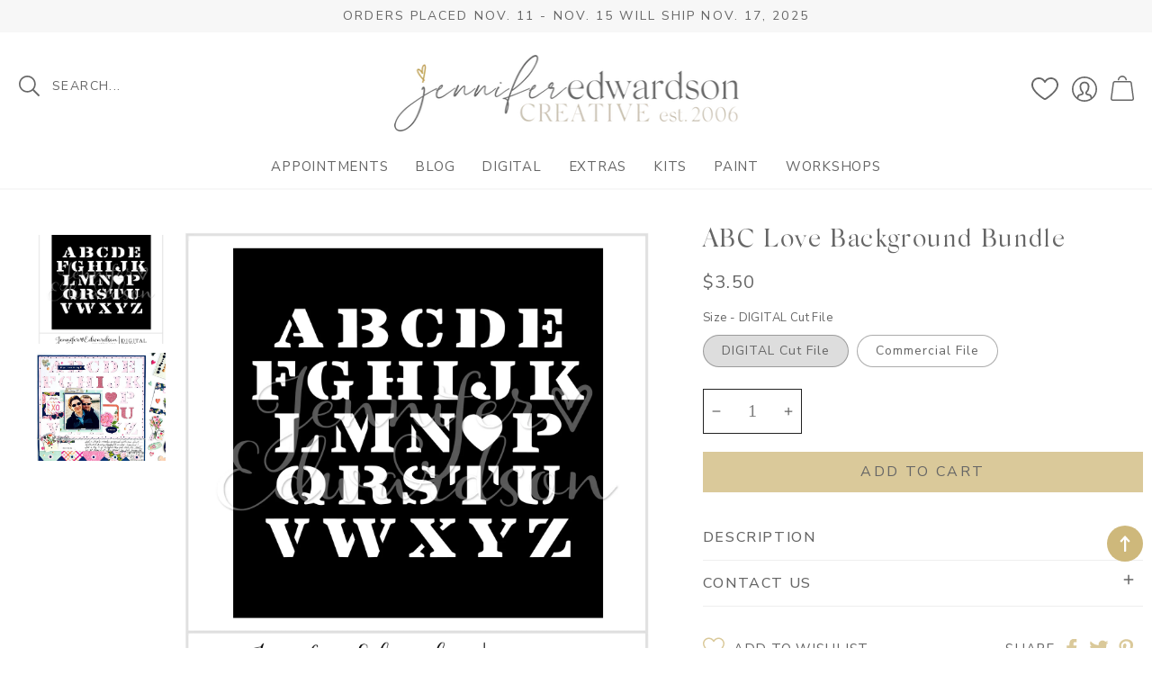

--- FILE ---
content_type: text/html; charset=utf-8
request_url: https://shopjenniferedwardson.com/products/abc-love-background-bundle?_pos=1&_sid=46ca88059&_ss=r
body_size: 38505
content:
<!doctype html>
<html class="no-js" lang="en">
  <head>
    <meta charset="utf-8">
    <meta http-equiv="X-UA-Compatible" content="IE=edge">
    <meta name="viewport" content="width=device-width,initial-scale=1">
    <meta name="theme-color" content="">
    <link rel="canonical" href="https://shopjenniferedwardson.com/products/abc-love-background-bundle">
    <link rel="preconnect" href="https://cdn.shopify.com" crossorigin><link rel="icon" type="image/png" href="//shopjenniferedwardson.com/cdn/shop/files/fav_3e2dea55-7cd1-4a19-8322-8ec114246e2e_32x32.jpg?v=1683499338"><link rel="preconnect" href="https://fonts.shopifycdn.com" crossorigin><link rel="dns-prefetch" href="https://productreviews.shopifycdn.com">
  <link rel="dns-prefetch" href="https://ajax.googleapis.com">

    <title>
      ABC Love Background Bundle
 &ndash; Jennifer Edwardson Creative Inc.</title>

    
      <meta name="description" content="This is a DIGITAL FILE, please note that NO physical product will be shipped to you. Our Cut Files are for use with an electronic cutting machine such as Silhouette Cameo, Cricut, Brother ScanNCut etc … Before you purchase this Cut File, please be sure you have the correct equipment and software to use these files and ">
    

    




<script type="application/ld+json">
{
  "@context": "http://schema.org/",
  "@type": "Product",
  "name": "ABC Love Background Bundle",
  "url": "https://shopjenniferedwardson.com/products/abc-love-background-bundle",
  
    "sku": "42392241045739",
  
  
  
  
    "productID": "7551330746603",
  "brand": {
    "@type": "Thing",
    "name": "Jennifer Edwardson Creative Inc."
  },
  "description": " This is a DIGITAL FILE, please note that NO physical product will be shipped to you.Our Cut Files are for use with an electronic cutting machine such as Silhouette Cameo, Cricut, Brother ScanNCut etc … Before you purchase this Cut File, please be sure you have the correct equipment and software to use these files and know how to use your cutting machine.Jennifer Edwardson Creative Inc. Cut Files are created in the following formats: .PNG, .DXF, .SVGYou will receive a link to all (3) files when you purchase a Cut File from our website.You will receive the cut file as shown and can resize and use over and over for all your creative projects !Our Cut Files are created for your Personal Use Only. If you would like to use these in a commercial setting such as Workshops, Classes, Kits and more … please purchase the Commercial Cut File option.We would love to see your work and feature it on our page … please tag us in your social media posts using hashtag #JenniferEdwardsonCreativeIncRefunds, exchanges and cancellations are not offered on digital products. If you have any problems with the cut file itself, please contact us at: hello@shopjenniferedwardson.com",
  "image": "https://shopjenniferedwardson.com/cdn/shop/products/B23FFAF3-726E-4715-87F5-480E5E077CF9_grande.jpg?v=1643684454",
  
  
    "offers": [
      {
        "@type" : "Offer",
        "priceCurrency": "CAD",
        "price": "3.50",
        "itemCondition" : "http://schema.org/NewCondition",
        "availability" : "http://schema.org/InStock",
        "url" : "https://shopjenniferedwardson.com/products/abc-love-background-bundle?variant=42392241045739",


            
              "image": "https://shopjenniferedwardson.com/cdn/shop/products/B23FFAF3-726E-4715-87F5-480E5E077CF9_grande.jpg?v=1643684454",
            
            
              "name" : "ABC Love Background Bundle - DIGITAL Cut File",
            
            
            
            
            
              "sku": "42392241045739",
            
            
            "description" : " This is a DIGITAL FILE, please note that NO physical product will be shipped to you.Our Cut Files are for use with an electronic cutting machine such as Silhouette Cameo, Cricut, Brother ScanNCut etc … Before you purchase this Cut File, please be sure you have the correct equipment and software to use these files and know how to use your cutting machine.Jennifer Edwardson Creative Inc. Cut Files are created in the following formats: .PNG, .DXF, .SVGYou will receive a link to all (3) files when you purchase a Cut File from our website.You will receive the cut file as shown and can resize and use over and over for all your creative projects !Our Cut Files are created for your Personal Use Only. If you would like to use these in a commercial setting such as Workshops, Classes, Kits and more … please purchase the Commercial Cut File option.We would love to see your work and feature it on our page … please tag us in your social media posts using hashtag #JenniferEdwardsonCreativeIncRefunds, exchanges and cancellations are not offered on digital products. If you have any problems with the cut file itself, please contact us at: hello@shopjenniferedwardson.com",
            
          "priceValidUntil": "2026-12-06"

      },

      
      





      
      
      
        {
          "@type" : "Offer",
          "priceCurrency": "CAD",
          "price": "20.00",
          "itemCondition" : "http://schema.org/NewCondition",
          "availability" : "http://schema.org/InStock",
          "url" : "https://shopjenniferedwardson.com/products/abc-love-background-bundle?variant=43659475222763",


              
                "image": "https://shopjenniferedwardson.com/cdn/shop/products/B23FFAF3-726E-4715-87F5-480E5E077CF9_grande.jpg?v=1643684454",
              
              
                "name" : "ABC Love Background Bundle - Commercial File",
              
              
              
              
              
                "sku": "43659475222763",
              
              
              "description" : " This is a DIGITAL FILE, please note that NO physical product will be shipped to you.Our Cut Files are for use with an electronic cutting machine such as Silhouette Cameo, Cricut, Brother ScanNCut etc … Before you purchase this Cut File, please be sure you have the correct equipment and software to use these files and know how to use your cutting machine.Jennifer Edwardson Creative Inc. Cut Files are created in the following formats: .PNG, .DXF, .SVGYou will receive a link to all (3) files when you purchase a Cut File from our website.You will receive the cut file as shown and can resize and use over and over for all your creative projects !Our Cut Files are created for your Personal Use Only. If you would like to use these in a commercial setting such as Workshops, Classes, Kits and more … please purchase the Commercial Cut File option.We would love to see your work and feature it on our page … please tag us in your social media posts using hashtag #JenniferEdwardsonCreativeIncRefunds, exchanges and cancellations are not offered on digital products. If you have any problems with the cut file itself, please contact us at: hello@shopjenniferedwardson.com",
              
              "priceValidUntil": "2026-12-06"
          }

          

          





      
    ]

    
  
}
</script>
<script type="application/ld+json">
{
  "@context": "http://schema.org/",
  "@type": "BreadcrumbList",
  "itemListElement": [{
    "@type": "ListItem",
    "position": 1,
    "name": "Home",
    "item": "https://shopjenniferedwardson.com"
  },
  
  {
    "@type": "ListItem",
    "position": 2,
    "name": "ABC Love Background Bundle",
    "item": "https://shopjenniferedwardson.com/products/abc-love-background-bundle"
  }
  
  ]
}
</script>

   <!-- CSS STYLES -->
    <link rel="preconnect" href="https://fonts.googleapis.com">
<link rel="preconnect" href="https://fonts.gstatic.com" crossorigin>
<link href="https://fonts.googleapis.com/css2?family=Nunito+Sans:wght@300;400;500;600&display=swap" rel="stylesheet">
   <link href="//shopjenniferedwardson.com/cdn/shop/t/9/assets/aos.css?v=171440860698160758581683484852" rel="stylesheet" type="text/css" media="all" />  
    <link href="//shopjenniferedwardson.com/cdn/shop/t/9/assets/swiper.css?v=144456929027919539921683484855" rel="stylesheet" type="text/css" media="all" />  
    <link href="//shopjenniferedwardson.com/cdn/shop/t/9/assets/base.css?v=128877838704163740421683484852" rel="stylesheet" type="text/css" media="all" />
    <link href="//shopjenniferedwardson.com/cdn/shop/t/9/assets/custom.css?v=80746216537686945251686433392" rel="stylesheet" type="text/css" media="all" />

    <script>window.performance && window.performance.mark && window.performance.mark('shopify.content_for_header.start');</script><meta name="facebook-domain-verification" content="gp8v3rz8geki4jq3y5s31cfpbobtom">
<meta name="facebook-domain-verification" content="efc5rrpa8rcuz8o05qbtprw14bbcqg">
<meta id="shopify-digital-wallet" name="shopify-digital-wallet" content="/415762/digital_wallets/dialog">
<meta name="shopify-checkout-api-token" content="5dfcee095a83630ed1a49b60263b2cf7">
<link rel="alternate" type="application/json+oembed" href="https://shopjenniferedwardson.com/products/abc-love-background-bundle.oembed">
<script async="async" src="/checkouts/internal/preloads.js?locale=en-CA"></script>
<link rel="preconnect" href="https://shop.app" crossorigin="anonymous">
<script async="async" src="https://shop.app/checkouts/internal/preloads.js?locale=en-CA&shop_id=415762" crossorigin="anonymous"></script>
<script id="shopify-features" type="application/json">{"accessToken":"5dfcee095a83630ed1a49b60263b2cf7","betas":["rich-media-storefront-analytics"],"domain":"shopjenniferedwardson.com","predictiveSearch":true,"shopId":415762,"locale":"en"}</script>
<script>var Shopify = Shopify || {};
Shopify.shop = "scrapbookinadventures.myshopify.com";
Shopify.locale = "en";
Shopify.currency = {"active":"CAD","rate":"1.0"};
Shopify.country = "CA";
Shopify.theme = {"name":"Custom JEC-2023","id":137158361323,"schema_name":"JEC CUSTOM","schema_version":"8.0","theme_store_id":null,"role":"main"};
Shopify.theme.handle = "null";
Shopify.theme.style = {"id":null,"handle":null};
Shopify.cdnHost = "shopjenniferedwardson.com/cdn";
Shopify.routes = Shopify.routes || {};
Shopify.routes.root = "/";</script>
<script type="module">!function(o){(o.Shopify=o.Shopify||{}).modules=!0}(window);</script>
<script>!function(o){function n(){var o=[];function n(){o.push(Array.prototype.slice.apply(arguments))}return n.q=o,n}var t=o.Shopify=o.Shopify||{};t.loadFeatures=n(),t.autoloadFeatures=n()}(window);</script>
<script>
  window.ShopifyPay = window.ShopifyPay || {};
  window.ShopifyPay.apiHost = "shop.app\/pay";
  window.ShopifyPay.redirectState = null;
</script>
<script id="shop-js-analytics" type="application/json">{"pageType":"product"}</script>
<script defer="defer" async type="module" src="//shopjenniferedwardson.com/cdn/shopifycloud/shop-js/modules/v2/client.init-shop-cart-sync_D0dqhulL.en.esm.js"></script>
<script defer="defer" async type="module" src="//shopjenniferedwardson.com/cdn/shopifycloud/shop-js/modules/v2/chunk.common_CpVO7qML.esm.js"></script>
<script type="module">
  await import("//shopjenniferedwardson.com/cdn/shopifycloud/shop-js/modules/v2/client.init-shop-cart-sync_D0dqhulL.en.esm.js");
await import("//shopjenniferedwardson.com/cdn/shopifycloud/shop-js/modules/v2/chunk.common_CpVO7qML.esm.js");

  window.Shopify.SignInWithShop?.initShopCartSync?.({"fedCMEnabled":true,"windoidEnabled":true});

</script>
<script defer="defer" async type="module" src="//shopjenniferedwardson.com/cdn/shopifycloud/shop-js/modules/v2/client.payment-terms_BmrqWn8r.en.esm.js"></script>
<script defer="defer" async type="module" src="//shopjenniferedwardson.com/cdn/shopifycloud/shop-js/modules/v2/chunk.common_CpVO7qML.esm.js"></script>
<script defer="defer" async type="module" src="//shopjenniferedwardson.com/cdn/shopifycloud/shop-js/modules/v2/chunk.modal_DKF6x0Jh.esm.js"></script>
<script type="module">
  await import("//shopjenniferedwardson.com/cdn/shopifycloud/shop-js/modules/v2/client.payment-terms_BmrqWn8r.en.esm.js");
await import("//shopjenniferedwardson.com/cdn/shopifycloud/shop-js/modules/v2/chunk.common_CpVO7qML.esm.js");
await import("//shopjenniferedwardson.com/cdn/shopifycloud/shop-js/modules/v2/chunk.modal_DKF6x0Jh.esm.js");

  
</script>
<script>
  window.Shopify = window.Shopify || {};
  if (!window.Shopify.featureAssets) window.Shopify.featureAssets = {};
  window.Shopify.featureAssets['shop-js'] = {"shop-cart-sync":["modules/v2/client.shop-cart-sync_D9bwt38V.en.esm.js","modules/v2/chunk.common_CpVO7qML.esm.js"],"init-fed-cm":["modules/v2/client.init-fed-cm_BJ8NPuHe.en.esm.js","modules/v2/chunk.common_CpVO7qML.esm.js"],"init-shop-email-lookup-coordinator":["modules/v2/client.init-shop-email-lookup-coordinator_pVrP2-kG.en.esm.js","modules/v2/chunk.common_CpVO7qML.esm.js"],"shop-cash-offers":["modules/v2/client.shop-cash-offers_CNh7FWN-.en.esm.js","modules/v2/chunk.common_CpVO7qML.esm.js","modules/v2/chunk.modal_DKF6x0Jh.esm.js"],"init-shop-cart-sync":["modules/v2/client.init-shop-cart-sync_D0dqhulL.en.esm.js","modules/v2/chunk.common_CpVO7qML.esm.js"],"init-windoid":["modules/v2/client.init-windoid_DaoAelzT.en.esm.js","modules/v2/chunk.common_CpVO7qML.esm.js"],"shop-toast-manager":["modules/v2/client.shop-toast-manager_1DND8Tac.en.esm.js","modules/v2/chunk.common_CpVO7qML.esm.js"],"pay-button":["modules/v2/client.pay-button_CFeQi1r6.en.esm.js","modules/v2/chunk.common_CpVO7qML.esm.js"],"shop-button":["modules/v2/client.shop-button_Ca94MDdQ.en.esm.js","modules/v2/chunk.common_CpVO7qML.esm.js"],"shop-login-button":["modules/v2/client.shop-login-button_DPYNfp1Z.en.esm.js","modules/v2/chunk.common_CpVO7qML.esm.js","modules/v2/chunk.modal_DKF6x0Jh.esm.js"],"avatar":["modules/v2/client.avatar_BTnouDA3.en.esm.js"],"shop-follow-button":["modules/v2/client.shop-follow-button_BMKh4nJE.en.esm.js","modules/v2/chunk.common_CpVO7qML.esm.js","modules/v2/chunk.modal_DKF6x0Jh.esm.js"],"init-customer-accounts-sign-up":["modules/v2/client.init-customer-accounts-sign-up_CJXi5kRN.en.esm.js","modules/v2/client.shop-login-button_DPYNfp1Z.en.esm.js","modules/v2/chunk.common_CpVO7qML.esm.js","modules/v2/chunk.modal_DKF6x0Jh.esm.js"],"init-shop-for-new-customer-accounts":["modules/v2/client.init-shop-for-new-customer-accounts_BoBxkgWu.en.esm.js","modules/v2/client.shop-login-button_DPYNfp1Z.en.esm.js","modules/v2/chunk.common_CpVO7qML.esm.js","modules/v2/chunk.modal_DKF6x0Jh.esm.js"],"init-customer-accounts":["modules/v2/client.init-customer-accounts_DCuDTzpR.en.esm.js","modules/v2/client.shop-login-button_DPYNfp1Z.en.esm.js","modules/v2/chunk.common_CpVO7qML.esm.js","modules/v2/chunk.modal_DKF6x0Jh.esm.js"],"checkout-modal":["modules/v2/client.checkout-modal_U_3e4VxF.en.esm.js","modules/v2/chunk.common_CpVO7qML.esm.js","modules/v2/chunk.modal_DKF6x0Jh.esm.js"],"lead-capture":["modules/v2/client.lead-capture_DEgn0Z8u.en.esm.js","modules/v2/chunk.common_CpVO7qML.esm.js","modules/v2/chunk.modal_DKF6x0Jh.esm.js"],"shop-login":["modules/v2/client.shop-login_CoM5QKZ_.en.esm.js","modules/v2/chunk.common_CpVO7qML.esm.js","modules/v2/chunk.modal_DKF6x0Jh.esm.js"],"payment-terms":["modules/v2/client.payment-terms_BmrqWn8r.en.esm.js","modules/v2/chunk.common_CpVO7qML.esm.js","modules/v2/chunk.modal_DKF6x0Jh.esm.js"]};
</script>
<script>(function() {
  var isLoaded = false;
  function asyncLoad() {
    if (isLoaded) return;
    isLoaded = true;
    var urls = ["https:\/\/cdn.sesami.co\/shopify.js?shop=scrapbookinadventures.myshopify.com","https:\/\/cdn.nfcube.com\/instafeed-8160944675ed606eec7a80790b58494b.js?shop=scrapbookinadventures.myshopify.com"];
    for (var i = 0; i < urls.length; i++) {
      var s = document.createElement('script');
      s.type = 'text/javascript';
      s.async = true;
      s.src = urls[i];
      var x = document.getElementsByTagName('script')[0];
      x.parentNode.insertBefore(s, x);
    }
  };
  if(window.attachEvent) {
    window.attachEvent('onload', asyncLoad);
  } else {
    window.addEventListener('load', asyncLoad, false);
  }
})();</script>
<script id="__st">var __st={"a":415762,"offset":-28800,"reqid":"16593592-e560-4b5f-8d8d-c292650fbe1c-1765059729","pageurl":"shopjenniferedwardson.com\/products\/abc-love-background-bundle?_pos=1\u0026_sid=46ca88059\u0026_ss=r","u":"cf0ea7b0a8c2","p":"product","rtyp":"product","rid":7551330746603};</script>
<script>window.ShopifyPaypalV4VisibilityTracking = true;</script>
<script id="captcha-bootstrap">!function(){'use strict';const t='contact',e='account',n='new_comment',o=[[t,t],['blogs',n],['comments',n],[t,'customer']],c=[[e,'customer_login'],[e,'guest_login'],[e,'recover_customer_password'],[e,'create_customer']],r=t=>t.map((([t,e])=>`form[action*='/${t}']:not([data-nocaptcha='true']) input[name='form_type'][value='${e}']`)).join(','),a=t=>()=>t?[...document.querySelectorAll(t)].map((t=>t.form)):[];function s(){const t=[...o],e=r(t);return a(e)}const i='password',u='form_key',d=['recaptcha-v3-token','g-recaptcha-response','h-captcha-response',i],f=()=>{try{return window.sessionStorage}catch{return}},m='__shopify_v',_=t=>t.elements[u];function p(t,e,n=!1){try{const o=window.sessionStorage,c=JSON.parse(o.getItem(e)),{data:r}=function(t){const{data:e,action:n}=t;return t[m]||n?{data:e,action:n}:{data:t,action:n}}(c);for(const[e,n]of Object.entries(r))t.elements[e]&&(t.elements[e].value=n);n&&o.removeItem(e)}catch(o){console.error('form repopulation failed',{error:o})}}const l='form_type',E='cptcha';function T(t){t.dataset[E]=!0}const w=window,h=w.document,L='Shopify',v='ce_forms',y='captcha';let A=!1;((t,e)=>{const n=(g='f06e6c50-85a8-45c8-87d0-21a2b65856fe',I='https://cdn.shopify.com/shopifycloud/storefront-forms-hcaptcha/ce_storefront_forms_captcha_hcaptcha.v1.5.2.iife.js',D={infoText:'Protected by hCaptcha',privacyText:'Privacy',termsText:'Terms'},(t,e,n)=>{const o=w[L][v],c=o.bindForm;if(c)return c(t,g,e,D).then(n);var r;o.q.push([[t,g,e,D],n]),r=I,A||(h.body.append(Object.assign(h.createElement('script'),{id:'captcha-provider',async:!0,src:r})),A=!0)});var g,I,D;w[L]=w[L]||{},w[L][v]=w[L][v]||{},w[L][v].q=[],w[L][y]=w[L][y]||{},w[L][y].protect=function(t,e){n(t,void 0,e),T(t)},Object.freeze(w[L][y]),function(t,e,n,w,h,L){const[v,y,A,g]=function(t,e,n){const i=e?o:[],u=t?c:[],d=[...i,...u],f=r(d),m=r(i),_=r(d.filter((([t,e])=>n.includes(e))));return[a(f),a(m),a(_),s()]}(w,h,L),I=t=>{const e=t.target;return e instanceof HTMLFormElement?e:e&&e.form},D=t=>v().includes(t);t.addEventListener('submit',(t=>{const e=I(t);if(!e)return;const n=D(e)&&!e.dataset.hcaptchaBound&&!e.dataset.recaptchaBound,o=_(e),c=g().includes(e)&&(!o||!o.value);(n||c)&&t.preventDefault(),c&&!n&&(function(t){try{if(!f())return;!function(t){const e=f();if(!e)return;const n=_(t);if(!n)return;const o=n.value;o&&e.removeItem(o)}(t);const e=Array.from(Array(32),(()=>Math.random().toString(36)[2])).join('');!function(t,e){_(t)||t.append(Object.assign(document.createElement('input'),{type:'hidden',name:u})),t.elements[u].value=e}(t,e),function(t,e){const n=f();if(!n)return;const o=[...t.querySelectorAll(`input[type='${i}']`)].map((({name:t})=>t)),c=[...d,...o],r={};for(const[a,s]of new FormData(t).entries())c.includes(a)||(r[a]=s);n.setItem(e,JSON.stringify({[m]:1,action:t.action,data:r}))}(t,e)}catch(e){console.error('failed to persist form',e)}}(e),e.submit())}));const S=(t,e)=>{t&&!t.dataset[E]&&(n(t,e.some((e=>e===t))),T(t))};for(const o of['focusin','change'])t.addEventListener(o,(t=>{const e=I(t);D(e)&&S(e,y())}));const B=e.get('form_key'),M=e.get(l),P=B&&M;t.addEventListener('DOMContentLoaded',(()=>{const t=y();if(P)for(const e of t)e.elements[l].value===M&&p(e,B);[...new Set([...A(),...v().filter((t=>'true'===t.dataset.shopifyCaptcha))])].forEach((e=>S(e,t)))}))}(h,new URLSearchParams(w.location.search),n,t,e,['guest_login'])})(!0,!0)}();</script>
<script integrity="sha256-52AcMU7V7pcBOXWImdc/TAGTFKeNjmkeM1Pvks/DTgc=" data-source-attribution="shopify.loadfeatures" defer="defer" src="//shopjenniferedwardson.com/cdn/shopifycloud/storefront/assets/storefront/load_feature-81c60534.js" crossorigin="anonymous"></script>
<script crossorigin="anonymous" defer="defer" src="//shopjenniferedwardson.com/cdn/shopifycloud/storefront/assets/shopify_pay/storefront-65b4c6d7.js?v=20250812"></script>
<script data-source-attribution="shopify.dynamic_checkout.dynamic.init">var Shopify=Shopify||{};Shopify.PaymentButton=Shopify.PaymentButton||{isStorefrontPortableWallets:!0,init:function(){window.Shopify.PaymentButton.init=function(){};var t=document.createElement("script");t.src="https://shopjenniferedwardson.com/cdn/shopifycloud/portable-wallets/latest/portable-wallets.en.js",t.type="module",document.head.appendChild(t)}};
</script>
<script data-source-attribution="shopify.dynamic_checkout.buyer_consent">
  function portableWalletsHideBuyerConsent(e){var t=document.getElementById("shopify-buyer-consent"),n=document.getElementById("shopify-subscription-policy-button");t&&n&&(t.classList.add("hidden"),t.setAttribute("aria-hidden","true"),n.removeEventListener("click",e))}function portableWalletsShowBuyerConsent(e){var t=document.getElementById("shopify-buyer-consent"),n=document.getElementById("shopify-subscription-policy-button");t&&n&&(t.classList.remove("hidden"),t.removeAttribute("aria-hidden"),n.addEventListener("click",e))}window.Shopify?.PaymentButton&&(window.Shopify.PaymentButton.hideBuyerConsent=portableWalletsHideBuyerConsent,window.Shopify.PaymentButton.showBuyerConsent=portableWalletsShowBuyerConsent);
</script>
<script data-source-attribution="shopify.dynamic_checkout.cart.bootstrap">document.addEventListener("DOMContentLoaded",(function(){function t(){return document.querySelector("shopify-accelerated-checkout-cart, shopify-accelerated-checkout")}if(t())Shopify.PaymentButton.init();else{new MutationObserver((function(e,n){t()&&(Shopify.PaymentButton.init(),n.disconnect())})).observe(document.body,{childList:!0,subtree:!0})}}));
</script>
<link id="shopify-accelerated-checkout-styles" rel="stylesheet" media="screen" href="https://shopjenniferedwardson.com/cdn/shopifycloud/portable-wallets/latest/accelerated-checkout-backwards-compat.css" crossorigin="anonymous">
<style id="shopify-accelerated-checkout-cart">
        #shopify-buyer-consent {
  margin-top: 1em;
  display: inline-block;
  width: 100%;
}

#shopify-buyer-consent.hidden {
  display: none;
}

#shopify-subscription-policy-button {
  background: none;
  border: none;
  padding: 0;
  text-decoration: underline;
  font-size: inherit;
  cursor: pointer;
}

#shopify-subscription-policy-button::before {
  box-shadow: none;
}

      </style>
<script id="sections-script" data-sections="footer" defer="defer" src="//shopjenniferedwardson.com/cdn/shop/t/9/compiled_assets/scripts.js?1688"></script>
<script>window.performance && window.performance.mark && window.performance.mark('shopify.content_for_header.end');</script>


    <style data-shopify>
      
      @font-face {
  font-family: "Nunito Sans";
  font-weight: 400;
  font-style: normal;
  font-display: swap;
  src: url("//shopjenniferedwardson.com/cdn/fonts/nunito_sans/nunitosans_n4.0276fe080df0ca4e6a22d9cb55aed3ed5ba6b1da.woff2") format("woff2"),
       url("//shopjenniferedwardson.com/cdn/fonts/nunito_sans/nunitosans_n4.b4964bee2f5e7fd9c3826447e73afe2baad607b7.woff") format("woff");
}

      @font-face {
  font-family: "Nunito Sans";
  font-weight: 700;
  font-style: normal;
  font-display: swap;
  src: url("//shopjenniferedwardson.com/cdn/fonts/nunito_sans/nunitosans_n7.25d963ed46da26098ebeab731e90d8802d989fa5.woff2") format("woff2"),
       url("//shopjenniferedwardson.com/cdn/fonts/nunito_sans/nunitosans_n7.d32e3219b3d2ec82285d3027bd673efc61a996c8.woff") format("woff");
}

      @font-face {
  font-family: "Nunito Sans";
  font-weight: 400;
  font-style: italic;
  font-display: swap;
  src: url("//shopjenniferedwardson.com/cdn/fonts/nunito_sans/nunitosans_i4.6e408730afac1484cf297c30b0e67c86d17fc586.woff2") format("woff2"),
       url("//shopjenniferedwardson.com/cdn/fonts/nunito_sans/nunitosans_i4.c9b6dcbfa43622b39a5990002775a8381942ae38.woff") format("woff");
}

      @font-face {
  font-family: "Nunito Sans";
  font-weight: 300;
  font-style: normal;
  font-display: swap;
  src: url("//shopjenniferedwardson.com/cdn/fonts/nunito_sans/nunitosans_n3.dd449b0f52a6ad3150beb6eb8d82627ea34fcb52.woff2") format("woff2"),
       url("//shopjenniferedwardson.com/cdn/fonts/nunito_sans/nunitosans_n3.45928256bc616e1eba7b853895e4696fe2a37713.woff") format("woff");
}


      
      :root {
        --font-body-family: Nunito Sans, sans-serif;
        --font-body-style: normal;
        --font-body-weight: 400;

        --font-heading-family: Silk Serif, sans-serif;
        --font-heading-style: normal;
        --font-heading-weight: 300;

            --font-body-scale: 1.0;
        --font-heading-scale: 1.0;
        --color-base-text: 102, 102, 102;
        --color-shadow: 102, 102, 102;
        --color-base-background-1: 255, 255, 255;
        --color-base-background-2: 247, 247, 247;
        --color-base-solid-button-labels: 102, 102, 102;
        --color-base-outline-button-labels: 102, 102, 102;
        --color-base-accent-1: 218, 201, 154;
        --color-base-accent-2: 206, 184, 123;
        --payment-terms-background-color: #ffffff;

        --gradient-base-background-1: #ffffff;
        --gradient-base-background-2: #f7f7f7;
        --gradient-base-accent-1: #dac99a;
        --gradient-base-accent-2: #ceb87b;
         --accent-2: #ceb87b;
    
            --media-padding: px;
        --media-border-opacity: 0.0;
        --media-border-width: 0px;
        --media-radius: 0px;
        --media-shadow-opacity: 0.0;
        --media-shadow-horizontal-offset: 0px;
        --media-shadow-vertical-offset: 0px;
        --media-shadow-blur-radius: 0px;
    
    
    
        --page-width: 1380px;
        --page-width-margin: 0rem;
            --card-image-padding: 0.6rem;
        --card-corner-radius: 0.0rem;
        --card-text-alignment: center;
        --card-border-width: 0.0rem;
        --card-border-opacity: 0.0;
        --card-shadow-opacity: 0.0;
        --card-shadow-horizontal-offset: -1.0rem;
        --card-shadow-vertical-offset: 0.0rem;
        --card-shadow-blur-radius: 0.0rem;
        --badge-corner-radius: 4.0rem;
        --popup-border-width: 1px;
        --popup-border-opacity: 0.1;
        --popup-corner-radius: 0px;
        --popup-shadow-opacity: 0.0;
        --popup-shadow-horizontal-offset: 0px;
        --popup-shadow-vertical-offset: 0px;
        --popup-shadow-blur-radius: 0px;
        --drawer-border-width: 1px;
        --drawer-border-opacity: 0.1;
        --drawer-shadow-opacity: 0.0;
        --drawer-shadow-horizontal-offset: 0px;
        --drawer-shadow-vertical-offset: 0px;
        --drawer-shadow-blur-radius: 0px;
        --spacing-sections-desktop: 0px;
        --spacing-sections-mobile: 0px;
        --grid-desktop-vertical-spacing: 20px;
        --grid-desktop-horizontal-spacing: 20px;
        --grid-mobile-vertical-spacing: 10px;
        --grid-mobile-horizontal-spacing: 10px;
        --text-boxes-border-opacity: 0.0;
        --text-boxes-border-width: 0px;
        --text-boxes-radius: 0px;
        --text-boxes-shadow-opacity: 0.0;
        --text-boxes-shadow-horizontal-offset: 0px;
        --text-boxes-shadow-vertical-offset: 0px;
        --text-boxes-shadow-blur-radius: 0px;
        --buttons-radius: 0px;
        --buttons-radius-outset: 0px;
        --buttons-border-width: 0px;
        --buttons-border-opacity: 0.0;
        --buttons-shadow-opacity: 0.0;
        --buttons-shadow-horizontal-offset: 0px;
        --buttons-shadow-vertical-offset: 0px;
        --buttons-shadow-blur-radius: 0px;
        --buttons-border-offset: 0px;
        --inputs-radius: 0px;
        --inputs-border-width: 1px;
        --inputs-border-opacity: 0.0;
        --inputs-shadow-opacity: 0.0;
        --inputs-shadow-horizontal-offset: 0px;
        --inputs-margin-offset: 0px;
        --inputs-shadow-vertical-offset: 0px;
        --inputs-shadow-blur-radius: 0px;
        --inputs-radius-outset: 0px;
        --variant-pills-radius: 40px;
        --variant-pills-border-width: 1px;
        --variant-pills-border-opacity: 0.55;
        --variant-pills-shadow-opacity: 0.0;
        --variant-pills-shadow-horizontal-offset: 0px;
        --variant-pills-shadow-vertical-offset: 0px;
        --variant-pills-shadow-blur-radius: 0px;
      }

      *,
      *::before,
      *::after {
        box-sizing: inherit;
      }

      html {
        box-sizing: border-box;
           font-size: calc(var(--font-body-scale) * 62.5%);
        height: 100%;
      }

      body {
        display: grid;
        grid-template-rows: auto auto 1fr auto;
        grid-template-columns: 100%;
        min-height: 100%;
        margin: 0;
        font-size: 1.5rem;
        letter-spacing: 0rem;
        line-height: calc(1 + 0.8 / var(--font-body-scale));
        font-family: var(--font-body-family);
        font-style: var(--font-body-style);
        font-weight: var(--font-body-weight);
      }

      @media screen and (min-width: 750px) {
        body {
          font-size: 1.6rem;
        }
      }

    </style>
        <!-- Font / Search Stylesheets --><link rel="preload" as="font" href="//shopjenniferedwardson.com/cdn/fonts/nunito_sans/nunitosans_n4.0276fe080df0ca4e6a22d9cb55aed3ed5ba6b1da.woff2" type="font/woff2" crossorigin><link rel="preload" as="font" href="//shopjenniferedwardson.com/cdn/fonts/nunito_sans/nunitosans_n3.dd449b0f52a6ad3150beb6eb8d82627ea34fcb52.woff2" type="font/woff2" crossorigin><link rel="stylesheet" href="//shopjenniferedwardson.com/cdn/shop/t/9/assets/component-predictive-search.css?v=171342419786403665911683484853" media="print" onload="this.media='all'"><script src="//shopjenniferedwardson.com/cdn/shop/t/9/assets/global.js?v=104878575987322597231683484854" defer="defer"></script>
    <script src="//shopjenniferedwardson.com/cdn/shop/t/9/assets/main-df.js?v=124413465291440320231683484854"></script>
   
    
    <script>document.documentElement.className = document.documentElement.className.replace('no-js', 'js');
    if (Shopify.designMode) {
      document.documentElement.classList.add('shopify-design-mode');
    }
    </script>
     
  <!-- BEGIN app block: shopify://apps/judge-me-reviews/blocks/judgeme_core/61ccd3b1-a9f2-4160-9fe9-4fec8413e5d8 --><!-- Start of Judge.me Core -->




<link rel="dns-prefetch" href="https://cdnwidget.judge.me">
<link rel="dns-prefetch" href="https://cdn.judge.me">
<link rel="dns-prefetch" href="https://cdn1.judge.me">
<link rel="dns-prefetch" href="https://api.judge.me">

<script data-cfasync='false' class='jdgm-settings-script'>window.jdgmSettings={"pagination":5,"disable_web_reviews":false,"badge_no_review_text":"No reviews","badge_n_reviews_text":"{{ n }} review/reviews","badge_star_color":"#c5a64c","hide_badge_preview_if_no_reviews":true,"badge_hide_text":false,"enforce_center_preview_badge":false,"widget_title":"Customer Reviews","widget_open_form_text":"Write a review","widget_close_form_text":"Cancel review","widget_refresh_page_text":"Refresh page","widget_summary_text":"Based on {{ number_of_reviews }} review/reviews","widget_no_review_text":"Be the first to write a review","widget_name_field_text":"Name","widget_verified_name_field_text":"Verified Name (public)","widget_name_placeholder_text":"Enter your name (public)","widget_required_field_error_text":"This field is required.","widget_email_field_text":"Email","widget_verified_email_field_text":"Verified Email (private, can not be edited)","widget_email_placeholder_text":"Enter your email (private)","widget_email_field_error_text":"Please enter a valid email address.","widget_rating_field_text":"Rating","widget_review_title_field_text":"Review Title","widget_review_title_placeholder_text":"Give your review a title","widget_review_body_field_text":"Review","widget_review_body_placeholder_text":"Write your comments here","widget_pictures_field_text":"Picture/Video (optional)","widget_submit_review_text":"Submit Review","widget_submit_verified_review_text":"Submit Verified Review","widget_submit_success_msg_with_auto_publish":"Thank you! Please refresh the page in a few moments to see your review. You can remove or edit your review by logging into \u003ca href='https://judge.me/login' target='_blank' rel='nofollow noopener'\u003eJudge.me\u003c/a\u003e","widget_submit_success_msg_no_auto_publish":"Thank you! Your review will be published as soon as it is approved by the shop admin. You can remove or edit your review by logging into \u003ca href='https://judge.me/login' target='_blank' rel='nofollow noopener'\u003eJudge.me\u003c/a\u003e","widget_show_default_reviews_out_of_total_text":"Showing {{ n_reviews_shown }} out of {{ n_reviews }} reviews.","widget_show_all_link_text":"Show all","widget_show_less_link_text":"Show less","widget_author_said_text":"{{ reviewer_name }} said:","widget_days_text":"{{ n }} days ago","widget_weeks_text":"{{ n }} week/weeks ago","widget_months_text":"{{ n }} month/months ago","widget_years_text":"{{ n }} year/years ago","widget_yesterday_text":"Yesterday","widget_today_text":"Today","widget_replied_text":"\u003e\u003e {{ shop_name }} replied:","widget_read_more_text":"Read more","widget_rating_filter_see_all_text":"See all reviews","widget_sorting_most_recent_text":"Most Recent","widget_sorting_highest_rating_text":"Highest Rating","widget_sorting_lowest_rating_text":"Lowest Rating","widget_sorting_with_pictures_text":"Only Pictures","widget_sorting_most_helpful_text":"Most Helpful","widget_open_question_form_text":"Ask a question","widget_reviews_subtab_text":"Reviews","widget_questions_subtab_text":"Questions","widget_question_label_text":"Question","widget_answer_label_text":"Answer","widget_question_placeholder_text":"Write your question here","widget_submit_question_text":"Submit Question","widget_question_submit_success_text":"Thank you for your question! We will notify you once it gets answered.","widget_star_color":"#c5a64c","verified_badge_text":"Verified","verified_badge_placement":"left-of-reviewer-name","widget_hide_border":false,"widget_social_share":false,"widget_thumb":false,"widget_review_location_show":false,"widget_location_format":"country_iso_code","all_reviews_include_out_of_store_products":true,"all_reviews_out_of_store_text":"(out of store)","all_reviews_product_name_prefix_text":"about","enable_review_pictures":true,"enable_question_anwser":false,"widget_product_reviews_subtab_text":"Product Reviews","widget_shop_reviews_subtab_text":"Shop Reviews","widget_write_a_store_review_text":"Write a Store Review","widget_other_languages_heading":"Reviews in Other Languages","widget_sorting_pictures_first_text":"Pictures First","floating_tab_button_name":"★ Reviews","floating_tab_title":"Let customers speak for us","floating_tab_url":"","floating_tab_url_enabled":false,"all_reviews_text_badge_text":"Customers rate us {{ shop.metafields.judgeme.all_reviews_rating | round: 1 }}/5 based on {{ shop.metafields.judgeme.all_reviews_count }} reviews.","all_reviews_text_badge_text_branded_style":"{{ shop.metafields.judgeme.all_reviews_rating | round: 1 }} out of 5 stars based on {{ shop.metafields.judgeme.all_reviews_count }} reviews","all_reviews_text_badge_url":"","featured_carousel_title":"CUSTOMER REVIEWS","featured_carousel_count_text":"from {{ n }} reviews","featured_carousel_url":"","featured_carousel_show_images":false,"featured_carousel_height":250,"featured_carousel_arrow_color":"#dac99a","verified_count_badge_url":"","widget_star_use_custom_color":true,"picture_reminder_submit_button":"Upload Pictures","widget_sorting_videos_first_text":"Videos First","widget_review_pending_text":"Pending","remove_microdata_snippet":true,"preview_badge_no_question_text":"No questions","preview_badge_n_question_text":"{{ number_of_questions }} question/questions","widget_search_bar_placeholder":"Search reviews","widget_sorting_verified_only_text":"Verified only","featured_carousel_show_title":false,"featured_carousel_show_date":false,"featured_carousel_show_product":false,"featured_carousel_more_reviews_button_text":"Read more reviews","featured_carousel_view_product_button_text":"View product","all_reviews_page_load_more_text":"Load More Reviews","widget_public_name_text":"displayed publicly like","default_reviewer_name_has_non_latin":true,"widget_reviewer_anonymous":"Anonymous","medals_widget_title":"Judge.me Review Medals","widget_invalid_yt_video_url_error_text":"Not a YouTube video URL","widget_max_length_field_error_text":"Please enter no more than {0} characters.","widget_verified_by_shop_text":"Verified by Shop","widget_load_with_code_splitting":true,"widget_ugc_title":"Made by us, Shared by you","widget_ugc_subtitle":"Tag us to see your picture featured in our page","widget_ugc_primary_button_text":"Buy Now","widget_ugc_secondary_button_text":"Load More","widget_ugc_reviews_button_text":"View Reviews","widget_summary_average_rating_text":"{{ average_rating }} out of 5","widget_media_grid_title":"Customer photos \u0026 videos","widget_media_grid_see_more_text":"See more","widget_verified_by_judgeme_text":"Verified by Judge.me","widget_verified_by_judgeme_text_in_store_medals":"Verified by Judge.me","widget_media_field_exceed_quantity_message":"Sorry, we can only accept {{ max_media }} for one review.","widget_media_field_exceed_limit_message":"{{ file_name }} is too large, please select a {{ media_type }} less than {{ size_limit }}MB.","widget_review_submitted_text":"Review Submitted!","widget_question_submitted_text":"Question Submitted!","widget_close_form_text_question":"Cancel","widget_write_your_answer_here_text":"Write your answer here","widget_enabled_branded_link":true,"widget_show_collected_by_judgeme":false,"widget_collected_by_judgeme_text":"collected by Judge.me","widget_load_more_text":"Load More","widget_full_review_text":"Full Review","widget_read_more_reviews_text":"Read More Reviews","widget_read_questions_text":"Read Questions","widget_questions_and_answers_text":"Questions \u0026 Answers","widget_verified_by_text":"Verified by","widget_number_of_reviews_text":"{{ number_of_reviews }} reviews","widget_back_button_text":"Back","widget_next_button_text":"Next","widget_custom_forms_filter_button":"Filters","custom_forms_style":"vertical","how_reviews_are_collected":"How reviews are collected?","widget_gdpr_statement":"How we use your data: We’ll only contact you about the review you left, and only if necessary. By submitting your review, you agree to Judge.me’s \u003ca href='https://judge.me/terms' target='_blank' rel='nofollow noopener'\u003eterms\u003c/a\u003e, \u003ca href='https://judge.me/privacy' target='_blank' rel='nofollow noopener'\u003eprivacy\u003c/a\u003e and \u003ca href='https://judge.me/content-policy' target='_blank' rel='nofollow noopener'\u003econtent\u003c/a\u003e policies.","review_snippet_widget_round_border_style":true,"review_snippet_widget_card_color":"#FFFFFF","review_snippet_widget_slider_arrows_background_color":"#FFFFFF","review_snippet_widget_slider_arrows_color":"#000000","review_snippet_widget_star_color":"#339999","platform":"shopify","branding_url":"https://app.judge.me/reviews/stores/shopjenniferedwardson.com","branding_text":"Powered by Judge.me","locale":"en","reply_name":"Jennifer Edwardson Creative Inc.","widget_version":"2.1","footer":true,"autopublish":true,"review_dates":true,"enable_custom_form":false,"shop_use_review_site":true,"enable_multi_locales_translations":false,"can_be_branded":true,"reply_name_text":"Jennifer Edwardson Creative Inc."};</script> <style class='jdgm-settings-style'>.jdgm-xx{left:0}:not(.jdgm-prev-badge__stars)>.jdgm-star{color:#c5a64c}.jdgm-histogram .jdgm-star.jdgm-star{color:#c5a64c}.jdgm-preview-badge .jdgm-star.jdgm-star{color:#c5a64c}.jdgm-prev-badge[data-average-rating='0.00']{display:none !important}.jdgm-author-all-initials{display:none !important}.jdgm-author-last-initial{display:none !important}.jdgm-rev-widg__title{visibility:hidden}.jdgm-rev-widg__summary-text{visibility:hidden}.jdgm-prev-badge__text{visibility:hidden}.jdgm-rev__replier:before{content:'Jennifer Edwardson Creative Inc.'}.jdgm-rev__prod-link-prefix:before{content:'about'}.jdgm-rev__out-of-store-text:before{content:'(out of store)'}@media only screen and (min-width: 768px){.jdgm-rev__pics .jdgm-rev_all-rev-page-picture-separator,.jdgm-rev__pics .jdgm-rev__product-picture{display:none}}@media only screen and (max-width: 768px){.jdgm-rev__pics .jdgm-rev_all-rev-page-picture-separator,.jdgm-rev__pics .jdgm-rev__product-picture{display:none}}.jdgm-preview-badge[data-template="product"]{display:none !important}.jdgm-preview-badge[data-template="collection"]{display:none !important}.jdgm-preview-badge[data-template="index"]{display:none !important}.jdgm-review-widget[data-from-snippet="true"]{display:none !important}.jdgm-verified-count-badget[data-from-snippet="true"]{display:none !important}.jdgm-carousel-wrapper[data-from-snippet="true"]{display:none !important}.jdgm-all-reviews-text[data-from-snippet="true"]{display:none !important}.jdgm-medals-section[data-from-snippet="true"]{display:none !important}.jdgm-ugc-media-wrapper[data-from-snippet="true"]{display:none !important}
</style> <style class='jdgm-settings-style'></style>

  
  
  
  <style class='jdgm-miracle-styles'>
  @-webkit-keyframes jdgm-spin{0%{-webkit-transform:rotate(0deg);-ms-transform:rotate(0deg);transform:rotate(0deg)}100%{-webkit-transform:rotate(359deg);-ms-transform:rotate(359deg);transform:rotate(359deg)}}@keyframes jdgm-spin{0%{-webkit-transform:rotate(0deg);-ms-transform:rotate(0deg);transform:rotate(0deg)}100%{-webkit-transform:rotate(359deg);-ms-transform:rotate(359deg);transform:rotate(359deg)}}@font-face{font-family:'JudgemeStar';src:url("[data-uri]") format("woff");font-weight:normal;font-style:normal}.jdgm-star{font-family:'JudgemeStar';display:inline !important;text-decoration:none !important;padding:0 4px 0 0 !important;margin:0 !important;font-weight:bold;opacity:1;-webkit-font-smoothing:antialiased;-moz-osx-font-smoothing:grayscale}.jdgm-star:hover{opacity:1}.jdgm-star:last-of-type{padding:0 !important}.jdgm-star.jdgm--on:before{content:"\e000"}.jdgm-star.jdgm--off:before{content:"\e001"}.jdgm-star.jdgm--half:before{content:"\e002"}.jdgm-widget *{margin:0;line-height:1.4;-webkit-box-sizing:border-box;-moz-box-sizing:border-box;box-sizing:border-box;-webkit-overflow-scrolling:touch}.jdgm-hidden{display:none !important;visibility:hidden !important}.jdgm-temp-hidden{display:none}.jdgm-spinner{width:40px;height:40px;margin:auto;border-radius:50%;border-top:2px solid #eee;border-right:2px solid #eee;border-bottom:2px solid #eee;border-left:2px solid #ccc;-webkit-animation:jdgm-spin 0.8s infinite linear;animation:jdgm-spin 0.8s infinite linear}.jdgm-prev-badge{display:block !important}

</style>


  
  
   


<script data-cfasync='false' class='jdgm-script'>
!function(e){window.jdgm=window.jdgm||{},jdgm.CDN_HOST="https://cdnwidget.judge.me/",jdgm.API_HOST="https://api.judge.me/",jdgm.CDN_BASE_URL="https://cdn.shopify.com/extensions/019ae4f9-30d7-748b-9e94-916b1d25bbb4/judgeme-extensions-256/assets/",
jdgm.docReady=function(d){(e.attachEvent?"complete"===e.readyState:"loading"!==e.readyState)?
setTimeout(d,0):e.addEventListener("DOMContentLoaded",d)},jdgm.loadCSS=function(d,t,o,a){
!o&&jdgm.loadCSS.requestedUrls.indexOf(d)>=0||(jdgm.loadCSS.requestedUrls.push(d),
(a=e.createElement("link")).rel="stylesheet",a.class="jdgm-stylesheet",a.media="nope!",
a.href=d,a.onload=function(){this.media="all",t&&setTimeout(t)},e.body.appendChild(a))},
jdgm.loadCSS.requestedUrls=[],jdgm.loadJS=function(e,d){var t=new XMLHttpRequest;
t.onreadystatechange=function(){4===t.readyState&&(Function(t.response)(),d&&d(t.response))},
t.open("GET",e),t.send()},jdgm.docReady((function(){(window.jdgmLoadCSS||e.querySelectorAll(
".jdgm-widget, .jdgm-all-reviews-page").length>0)&&(jdgmSettings.widget_load_with_code_splitting?
parseFloat(jdgmSettings.widget_version)>=3?jdgm.loadCSS(jdgm.CDN_HOST+"widget_v3/base.css"):
jdgm.loadCSS(jdgm.CDN_HOST+"widget/base.css"):jdgm.loadCSS(jdgm.CDN_HOST+"shopify_v2.css"),
jdgm.loadJS(jdgm.CDN_HOST+"loader.js"))}))}(document);
</script>
<noscript><link rel="stylesheet" type="text/css" media="all" href="https://cdnwidget.judge.me/shopify_v2.css"></noscript>

<!-- BEGIN app snippet: theme_fix_tags --><script>
  (function() {
    var jdgmThemeFixes = null;
    if (!jdgmThemeFixes) return;
    var thisThemeFix = jdgmThemeFixes[Shopify.theme.id];
    if (!thisThemeFix) return;

    if (thisThemeFix.html) {
      document.addEventListener("DOMContentLoaded", function() {
        var htmlDiv = document.createElement('div');
        htmlDiv.classList.add('jdgm-theme-fix-html');
        htmlDiv.innerHTML = thisThemeFix.html;
        document.body.append(htmlDiv);
      });
    };

    if (thisThemeFix.css) {
      var styleTag = document.createElement('style');
      styleTag.classList.add('jdgm-theme-fix-style');
      styleTag.innerHTML = thisThemeFix.css;
      document.head.append(styleTag);
    };

    if (thisThemeFix.js) {
      var scriptTag = document.createElement('script');
      scriptTag.classList.add('jdgm-theme-fix-script');
      scriptTag.innerHTML = thisThemeFix.js;
      document.head.append(scriptTag);
    };
  })();
</script>
<!-- END app snippet -->
<!-- End of Judge.me Core -->



<!-- END app block --><!-- BEGIN app block: shopify://apps/klaviyo-email-marketing-sms/blocks/klaviyo-onsite-embed/2632fe16-c075-4321-a88b-50b567f42507 -->












  <script async src="https://static.klaviyo.com/onsite/js/QahDkj/klaviyo.js?company_id=QahDkj"></script>
  <script>!function(){if(!window.klaviyo){window._klOnsite=window._klOnsite||[];try{window.klaviyo=new Proxy({},{get:function(n,i){return"push"===i?function(){var n;(n=window._klOnsite).push.apply(n,arguments)}:function(){for(var n=arguments.length,o=new Array(n),w=0;w<n;w++)o[w]=arguments[w];var t="function"==typeof o[o.length-1]?o.pop():void 0,e=new Promise((function(n){window._klOnsite.push([i].concat(o,[function(i){t&&t(i),n(i)}]))}));return e}}})}catch(n){window.klaviyo=window.klaviyo||[],window.klaviyo.push=function(){var n;(n=window._klOnsite).push.apply(n,arguments)}}}}();</script>

  
    <script id="viewed_product">
      if (item == null) {
        var _learnq = _learnq || [];

        var MetafieldReviews = null
        var MetafieldYotpoRating = null
        var MetafieldYotpoCount = null
        var MetafieldLooxRating = null
        var MetafieldLooxCount = null
        var okendoProduct = null
        var okendoProductReviewCount = null
        var okendoProductReviewAverageValue = null
        try {
          // The following fields are used for Customer Hub recently viewed in order to add reviews.
          // This information is not part of __kla_viewed. Instead, it is part of __kla_viewed_reviewed_items
          MetafieldReviews = {};
          MetafieldYotpoRating = null
          MetafieldYotpoCount = null
          MetafieldLooxRating = null
          MetafieldLooxCount = null

          okendoProduct = null
          // If the okendo metafield is not legacy, it will error, which then requires the new json formatted data
          if (okendoProduct && 'error' in okendoProduct) {
            okendoProduct = null
          }
          okendoProductReviewCount = okendoProduct ? okendoProduct.reviewCount : null
          okendoProductReviewAverageValue = okendoProduct ? okendoProduct.reviewAverageValue : null
        } catch (error) {
          console.error('Error in Klaviyo onsite reviews tracking:', error);
        }

        var item = {
          Name: "ABC Love Background Bundle",
          ProductID: 7551330746603,
          Categories: ["Cut Files","Digital","LOVE Cut Files","New Arrivals"],
          ImageURL: "https://shopjenniferedwardson.com/cdn/shop/products/B23FFAF3-726E-4715-87F5-480E5E077CF9_grande.jpg?v=1643684454",
          URL: "https://shopjenniferedwardson.com/products/abc-love-background-bundle",
          Brand: "Jennifer Edwardson Creative Inc.",
          Price: "$3.50",
          Value: "3.50",
          CompareAtPrice: "$0.00"
        };
        _learnq.push(['track', 'Viewed Product', item]);
        _learnq.push(['trackViewedItem', {
          Title: item.Name,
          ItemId: item.ProductID,
          Categories: item.Categories,
          ImageUrl: item.ImageURL,
          Url: item.URL,
          Metadata: {
            Brand: item.Brand,
            Price: item.Price,
            Value: item.Value,
            CompareAtPrice: item.CompareAtPrice
          },
          metafields:{
            reviews: MetafieldReviews,
            yotpo:{
              rating: MetafieldYotpoRating,
              count: MetafieldYotpoCount,
            },
            loox:{
              rating: MetafieldLooxRating,
              count: MetafieldLooxCount,
            },
            okendo: {
              rating: okendoProductReviewAverageValue,
              count: okendoProductReviewCount,
            }
          }
        }]);
      }
    </script>
  




  <script>
    window.klaviyoReviewsProductDesignMode = false
  </script>







<!-- END app block --><script src="https://cdn.shopify.com/extensions/019ae4f9-30d7-748b-9e94-916b1d25bbb4/judgeme-extensions-256/assets/loader.js" type="text/javascript" defer="defer"></script>
<meta property="og:image" content="https://cdn.shopify.com/s/files/1/0041/5762/products/B23FFAF3-726E-4715-87F5-480E5E077CF9.jpg?v=1643684454" />
<meta property="og:image:secure_url" content="https://cdn.shopify.com/s/files/1/0041/5762/products/B23FFAF3-726E-4715-87F5-480E5E077CF9.jpg?v=1643684454" />
<meta property="og:image:width" content="3601" />
<meta property="og:image:height" content="3601" />
<link href="https://monorail-edge.shopifysvc.com" rel="dns-prefetch">
<script>(function(){if ("sendBeacon" in navigator && "performance" in window) {try {var session_token_from_headers = performance.getEntriesByType('navigation')[0].serverTiming.find(x => x.name == '_s').description;} catch {var session_token_from_headers = undefined;}var session_cookie_matches = document.cookie.match(/_shopify_s=([^;]*)/);var session_token_from_cookie = session_cookie_matches && session_cookie_matches.length === 2 ? session_cookie_matches[1] : "";var session_token = session_token_from_headers || session_token_from_cookie || "";function handle_abandonment_event(e) {var entries = performance.getEntries().filter(function(entry) {return /monorail-edge.shopifysvc.com/.test(entry.name);});if (!window.abandonment_tracked && entries.length === 0) {window.abandonment_tracked = true;var currentMs = Date.now();var navigation_start = performance.timing.navigationStart;var payload = {shop_id: 415762,url: window.location.href,navigation_start,duration: currentMs - navigation_start,session_token,page_type: "product"};window.navigator.sendBeacon("https://monorail-edge.shopifysvc.com/v1/produce", JSON.stringify({schema_id: "online_store_buyer_site_abandonment/1.1",payload: payload,metadata: {event_created_at_ms: currentMs,event_sent_at_ms: currentMs}}));}}window.addEventListener('pagehide', handle_abandonment_event);}}());</script>
<script id="web-pixels-manager-setup">(function e(e,d,r,n,o){if(void 0===o&&(o={}),!Boolean(null===(a=null===(i=window.Shopify)||void 0===i?void 0:i.analytics)||void 0===a?void 0:a.replayQueue)){var i,a;window.Shopify=window.Shopify||{};var t=window.Shopify;t.analytics=t.analytics||{};var s=t.analytics;s.replayQueue=[],s.publish=function(e,d,r){return s.replayQueue.push([e,d,r]),!0};try{self.performance.mark("wpm:start")}catch(e){}var l=function(){var e={modern:/Edge?\/(1{2}[4-9]|1[2-9]\d|[2-9]\d{2}|\d{4,})\.\d+(\.\d+|)|Firefox\/(1{2}[4-9]|1[2-9]\d|[2-9]\d{2}|\d{4,})\.\d+(\.\d+|)|Chrom(ium|e)\/(9{2}|\d{3,})\.\d+(\.\d+|)|(Maci|X1{2}).+ Version\/(15\.\d+|(1[6-9]|[2-9]\d|\d{3,})\.\d+)([,.]\d+|)( \(\w+\)|)( Mobile\/\w+|) Safari\/|Chrome.+OPR\/(9{2}|\d{3,})\.\d+\.\d+|(CPU[ +]OS|iPhone[ +]OS|CPU[ +]iPhone|CPU IPhone OS|CPU iPad OS)[ +]+(15[._]\d+|(1[6-9]|[2-9]\d|\d{3,})[._]\d+)([._]\d+|)|Android:?[ /-](13[3-9]|1[4-9]\d|[2-9]\d{2}|\d{4,})(\.\d+|)(\.\d+|)|Android.+Firefox\/(13[5-9]|1[4-9]\d|[2-9]\d{2}|\d{4,})\.\d+(\.\d+|)|Android.+Chrom(ium|e)\/(13[3-9]|1[4-9]\d|[2-9]\d{2}|\d{4,})\.\d+(\.\d+|)|SamsungBrowser\/([2-9]\d|\d{3,})\.\d+/,legacy:/Edge?\/(1[6-9]|[2-9]\d|\d{3,})\.\d+(\.\d+|)|Firefox\/(5[4-9]|[6-9]\d|\d{3,})\.\d+(\.\d+|)|Chrom(ium|e)\/(5[1-9]|[6-9]\d|\d{3,})\.\d+(\.\d+|)([\d.]+$|.*Safari\/(?![\d.]+ Edge\/[\d.]+$))|(Maci|X1{2}).+ Version\/(10\.\d+|(1[1-9]|[2-9]\d|\d{3,})\.\d+)([,.]\d+|)( \(\w+\)|)( Mobile\/\w+|) Safari\/|Chrome.+OPR\/(3[89]|[4-9]\d|\d{3,})\.\d+\.\d+|(CPU[ +]OS|iPhone[ +]OS|CPU[ +]iPhone|CPU IPhone OS|CPU iPad OS)[ +]+(10[._]\d+|(1[1-9]|[2-9]\d|\d{3,})[._]\d+)([._]\d+|)|Android:?[ /-](13[3-9]|1[4-9]\d|[2-9]\d{2}|\d{4,})(\.\d+|)(\.\d+|)|Mobile Safari.+OPR\/([89]\d|\d{3,})\.\d+\.\d+|Android.+Firefox\/(13[5-9]|1[4-9]\d|[2-9]\d{2}|\d{4,})\.\d+(\.\d+|)|Android.+Chrom(ium|e)\/(13[3-9]|1[4-9]\d|[2-9]\d{2}|\d{4,})\.\d+(\.\d+|)|Android.+(UC? ?Browser|UCWEB|U3)[ /]?(15\.([5-9]|\d{2,})|(1[6-9]|[2-9]\d|\d{3,})\.\d+)\.\d+|SamsungBrowser\/(5\.\d+|([6-9]|\d{2,})\.\d+)|Android.+MQ{2}Browser\/(14(\.(9|\d{2,})|)|(1[5-9]|[2-9]\d|\d{3,})(\.\d+|))(\.\d+|)|K[Aa][Ii]OS\/(3\.\d+|([4-9]|\d{2,})\.\d+)(\.\d+|)/},d=e.modern,r=e.legacy,n=navigator.userAgent;return n.match(d)?"modern":n.match(r)?"legacy":"unknown"}(),u="modern"===l?"modern":"legacy",c=(null!=n?n:{modern:"",legacy:""})[u],f=function(e){return[e.baseUrl,"/wpm","/b",e.hashVersion,"modern"===e.buildTarget?"m":"l",".js"].join("")}({baseUrl:d,hashVersion:r,buildTarget:u}),m=function(e){var d=e.version,r=e.bundleTarget,n=e.surface,o=e.pageUrl,i=e.monorailEndpoint;return{emit:function(e){var a=e.status,t=e.errorMsg,s=(new Date).getTime(),l=JSON.stringify({metadata:{event_sent_at_ms:s},events:[{schema_id:"web_pixels_manager_load/3.1",payload:{version:d,bundle_target:r,page_url:o,status:a,surface:n,error_msg:t},metadata:{event_created_at_ms:s}}]});if(!i)return console&&console.warn&&console.warn("[Web Pixels Manager] No Monorail endpoint provided, skipping logging."),!1;try{return self.navigator.sendBeacon.bind(self.navigator)(i,l)}catch(e){}var u=new XMLHttpRequest;try{return u.open("POST",i,!0),u.setRequestHeader("Content-Type","text/plain"),u.send(l),!0}catch(e){return console&&console.warn&&console.warn("[Web Pixels Manager] Got an unhandled error while logging to Monorail."),!1}}}}({version:r,bundleTarget:l,surface:e.surface,pageUrl:self.location.href,monorailEndpoint:e.monorailEndpoint});try{o.browserTarget=l,function(e){var d=e.src,r=e.async,n=void 0===r||r,o=e.onload,i=e.onerror,a=e.sri,t=e.scriptDataAttributes,s=void 0===t?{}:t,l=document.createElement("script"),u=document.querySelector("head"),c=document.querySelector("body");if(l.async=n,l.src=d,a&&(l.integrity=a,l.crossOrigin="anonymous"),s)for(var f in s)if(Object.prototype.hasOwnProperty.call(s,f))try{l.dataset[f]=s[f]}catch(e){}if(o&&l.addEventListener("load",o),i&&l.addEventListener("error",i),u)u.appendChild(l);else{if(!c)throw new Error("Did not find a head or body element to append the script");c.appendChild(l)}}({src:f,async:!0,onload:function(){if(!function(){var e,d;return Boolean(null===(d=null===(e=window.Shopify)||void 0===e?void 0:e.analytics)||void 0===d?void 0:d.initialized)}()){var d=window.webPixelsManager.init(e)||void 0;if(d){var r=window.Shopify.analytics;r.replayQueue.forEach((function(e){var r=e[0],n=e[1],o=e[2];d.publishCustomEvent(r,n,o)})),r.replayQueue=[],r.publish=d.publishCustomEvent,r.visitor=d.visitor,r.initialized=!0}}},onerror:function(){return m.emit({status:"failed",errorMsg:"".concat(f," has failed to load")})},sri:function(e){var d=/^sha384-[A-Za-z0-9+/=]+$/;return"string"==typeof e&&d.test(e)}(c)?c:"",scriptDataAttributes:o}),m.emit({status:"loading"})}catch(e){m.emit({status:"failed",errorMsg:(null==e?void 0:e.message)||"Unknown error"})}}})({shopId: 415762,storefrontBaseUrl: "https://shopjenniferedwardson.com",extensionsBaseUrl: "https://extensions.shopifycdn.com/cdn/shopifycloud/web-pixels-manager",monorailEndpoint: "https://monorail-edge.shopifysvc.com/unstable/produce_batch",surface: "storefront-renderer",enabledBetaFlags: ["2dca8a86"],webPixelsConfigList: [{"id":"1019314411","configuration":"{\"webPixelName\":\"Judge.me\"}","eventPayloadVersion":"v1","runtimeContext":"STRICT","scriptVersion":"34ad157958823915625854214640f0bf","type":"APP","apiClientId":683015,"privacyPurposes":["ANALYTICS"],"dataSharingAdjustments":{"protectedCustomerApprovalScopes":["read_customer_email","read_customer_name","read_customer_personal_data","read_customer_phone"]}},{"id":"shopify-app-pixel","configuration":"{}","eventPayloadVersion":"v1","runtimeContext":"STRICT","scriptVersion":"0450","apiClientId":"shopify-pixel","type":"APP","privacyPurposes":["ANALYTICS","MARKETING"]},{"id":"shopify-custom-pixel","eventPayloadVersion":"v1","runtimeContext":"LAX","scriptVersion":"0450","apiClientId":"shopify-pixel","type":"CUSTOM","privacyPurposes":["ANALYTICS","MARKETING"]}],isMerchantRequest: false,initData: {"shop":{"name":"Jennifer Edwardson Creative Inc.","paymentSettings":{"currencyCode":"CAD"},"myshopifyDomain":"scrapbookinadventures.myshopify.com","countryCode":"CA","storefrontUrl":"https:\/\/shopjenniferedwardson.com"},"customer":null,"cart":null,"checkout":null,"productVariants":[{"price":{"amount":3.5,"currencyCode":"CAD"},"product":{"title":"ABC Love Background Bundle","vendor":"Jennifer Edwardson Creative Inc.","id":"7551330746603","untranslatedTitle":"ABC Love Background Bundle","url":"\/products\/abc-love-background-bundle","type":"Digital"},"id":"42392241045739","image":{"src":"\/\/shopjenniferedwardson.com\/cdn\/shop\/products\/B23FFAF3-726E-4715-87F5-480E5E077CF9.jpg?v=1643684454"},"sku":null,"title":"DIGITAL Cut File","untranslatedTitle":"DIGITAL Cut File"},{"price":{"amount":20.0,"currencyCode":"CAD"},"product":{"title":"ABC Love Background Bundle","vendor":"Jennifer Edwardson Creative Inc.","id":"7551330746603","untranslatedTitle":"ABC Love Background Bundle","url":"\/products\/abc-love-background-bundle","type":"Digital"},"id":"43659475222763","image":{"src":"\/\/shopjenniferedwardson.com\/cdn\/shop\/products\/B23FFAF3-726E-4715-87F5-480E5E077CF9.jpg?v=1643684454"},"sku":"","title":"Commercial File","untranslatedTitle":"Commercial File"}],"purchasingCompany":null},},"https://shopjenniferedwardson.com/cdn","ae1676cfwd2530674p4253c800m34e853cb",{"modern":"","legacy":""},{"shopId":"415762","storefrontBaseUrl":"https:\/\/shopjenniferedwardson.com","extensionBaseUrl":"https:\/\/extensions.shopifycdn.com\/cdn\/shopifycloud\/web-pixels-manager","surface":"storefront-renderer","enabledBetaFlags":"[\"2dca8a86\"]","isMerchantRequest":"false","hashVersion":"ae1676cfwd2530674p4253c800m34e853cb","publish":"custom","events":"[[\"page_viewed\",{}],[\"product_viewed\",{\"productVariant\":{\"price\":{\"amount\":3.5,\"currencyCode\":\"CAD\"},\"product\":{\"title\":\"ABC Love Background Bundle\",\"vendor\":\"Jennifer Edwardson Creative Inc.\",\"id\":\"7551330746603\",\"untranslatedTitle\":\"ABC Love Background Bundle\",\"url\":\"\/products\/abc-love-background-bundle\",\"type\":\"Digital\"},\"id\":\"42392241045739\",\"image\":{\"src\":\"\/\/shopjenniferedwardson.com\/cdn\/shop\/products\/B23FFAF3-726E-4715-87F5-480E5E077CF9.jpg?v=1643684454\"},\"sku\":null,\"title\":\"DIGITAL Cut File\",\"untranslatedTitle\":\"DIGITAL Cut File\"}}]]"});</script><script>
  window.ShopifyAnalytics = window.ShopifyAnalytics || {};
  window.ShopifyAnalytics.meta = window.ShopifyAnalytics.meta || {};
  window.ShopifyAnalytics.meta.currency = 'CAD';
  var meta = {"product":{"id":7551330746603,"gid":"gid:\/\/shopify\/Product\/7551330746603","vendor":"Jennifer Edwardson Creative Inc.","type":"Digital","variants":[{"id":42392241045739,"price":350,"name":"ABC Love Background Bundle - DIGITAL Cut File","public_title":"DIGITAL Cut File","sku":null},{"id":43659475222763,"price":2000,"name":"ABC Love Background Bundle - Commercial File","public_title":"Commercial File","sku":""}],"remote":false},"page":{"pageType":"product","resourceType":"product","resourceId":7551330746603}};
  for (var attr in meta) {
    window.ShopifyAnalytics.meta[attr] = meta[attr];
  }
</script>
<script class="analytics">
  (function () {
    var customDocumentWrite = function(content) {
      var jquery = null;

      if (window.jQuery) {
        jquery = window.jQuery;
      } else if (window.Checkout && window.Checkout.$) {
        jquery = window.Checkout.$;
      }

      if (jquery) {
        jquery('body').append(content);
      }
    };

    var hasLoggedConversion = function(token) {
      if (token) {
        return document.cookie.indexOf('loggedConversion=' + token) !== -1;
      }
      return false;
    }

    var setCookieIfConversion = function(token) {
      if (token) {
        var twoMonthsFromNow = new Date(Date.now());
        twoMonthsFromNow.setMonth(twoMonthsFromNow.getMonth() + 2);

        document.cookie = 'loggedConversion=' + token + '; expires=' + twoMonthsFromNow;
      }
    }

    var trekkie = window.ShopifyAnalytics.lib = window.trekkie = window.trekkie || [];
    if (trekkie.integrations) {
      return;
    }
    trekkie.methods = [
      'identify',
      'page',
      'ready',
      'track',
      'trackForm',
      'trackLink'
    ];
    trekkie.factory = function(method) {
      return function() {
        var args = Array.prototype.slice.call(arguments);
        args.unshift(method);
        trekkie.push(args);
        return trekkie;
      };
    };
    for (var i = 0; i < trekkie.methods.length; i++) {
      var key = trekkie.methods[i];
      trekkie[key] = trekkie.factory(key);
    }
    trekkie.load = function(config) {
      trekkie.config = config || {};
      trekkie.config.initialDocumentCookie = document.cookie;
      var first = document.getElementsByTagName('script')[0];
      var script = document.createElement('script');
      script.type = 'text/javascript';
      script.onerror = function(e) {
        var scriptFallback = document.createElement('script');
        scriptFallback.type = 'text/javascript';
        scriptFallback.onerror = function(error) {
                var Monorail = {
      produce: function produce(monorailDomain, schemaId, payload) {
        var currentMs = new Date().getTime();
        var event = {
          schema_id: schemaId,
          payload: payload,
          metadata: {
            event_created_at_ms: currentMs,
            event_sent_at_ms: currentMs
          }
        };
        return Monorail.sendRequest("https://" + monorailDomain + "/v1/produce", JSON.stringify(event));
      },
      sendRequest: function sendRequest(endpointUrl, payload) {
        // Try the sendBeacon API
        if (window && window.navigator && typeof window.navigator.sendBeacon === 'function' && typeof window.Blob === 'function' && !Monorail.isIos12()) {
          var blobData = new window.Blob([payload], {
            type: 'text/plain'
          });

          if (window.navigator.sendBeacon(endpointUrl, blobData)) {
            return true;
          } // sendBeacon was not successful

        } // XHR beacon

        var xhr = new XMLHttpRequest();

        try {
          xhr.open('POST', endpointUrl);
          xhr.setRequestHeader('Content-Type', 'text/plain');
          xhr.send(payload);
        } catch (e) {
          console.log(e);
        }

        return false;
      },
      isIos12: function isIos12() {
        return window.navigator.userAgent.lastIndexOf('iPhone; CPU iPhone OS 12_') !== -1 || window.navigator.userAgent.lastIndexOf('iPad; CPU OS 12_') !== -1;
      }
    };
    Monorail.produce('monorail-edge.shopifysvc.com',
      'trekkie_storefront_load_errors/1.1',
      {shop_id: 415762,
      theme_id: 137158361323,
      app_name: "storefront",
      context_url: window.location.href,
      source_url: "//shopjenniferedwardson.com/cdn/s/trekkie.storefront.94e7babdf2ec3663c2b14be7d5a3b25b9303ebb0.min.js"});

        };
        scriptFallback.async = true;
        scriptFallback.src = '//shopjenniferedwardson.com/cdn/s/trekkie.storefront.94e7babdf2ec3663c2b14be7d5a3b25b9303ebb0.min.js';
        first.parentNode.insertBefore(scriptFallback, first);
      };
      script.async = true;
      script.src = '//shopjenniferedwardson.com/cdn/s/trekkie.storefront.94e7babdf2ec3663c2b14be7d5a3b25b9303ebb0.min.js';
      first.parentNode.insertBefore(script, first);
    };
    trekkie.load(
      {"Trekkie":{"appName":"storefront","development":false,"defaultAttributes":{"shopId":415762,"isMerchantRequest":null,"themeId":137158361323,"themeCityHash":"3199615502117710214","contentLanguage":"en","currency":"CAD","eventMetadataId":"146538e7-dcf7-4763-9670-33690e379ce3"},"isServerSideCookieWritingEnabled":true,"monorailRegion":"shop_domain","enabledBetaFlags":["f0df213a"]},"Session Attribution":{},"S2S":{"facebookCapiEnabled":true,"source":"trekkie-storefront-renderer","apiClientId":580111}}
    );

    var loaded = false;
    trekkie.ready(function() {
      if (loaded) return;
      loaded = true;

      window.ShopifyAnalytics.lib = window.trekkie;

      var originalDocumentWrite = document.write;
      document.write = customDocumentWrite;
      try { window.ShopifyAnalytics.merchantGoogleAnalytics.call(this); } catch(error) {};
      document.write = originalDocumentWrite;

      window.ShopifyAnalytics.lib.page(null,{"pageType":"product","resourceType":"product","resourceId":7551330746603,"shopifyEmitted":true});

      var match = window.location.pathname.match(/checkouts\/(.+)\/(thank_you|post_purchase)/)
      var token = match? match[1]: undefined;
      if (!hasLoggedConversion(token)) {
        setCookieIfConversion(token);
        window.ShopifyAnalytics.lib.track("Viewed Product",{"currency":"CAD","variantId":42392241045739,"productId":7551330746603,"productGid":"gid:\/\/shopify\/Product\/7551330746603","name":"ABC Love Background Bundle - DIGITAL Cut File","price":"3.50","sku":null,"brand":"Jennifer Edwardson Creative Inc.","variant":"DIGITAL Cut File","category":"Digital","nonInteraction":true,"remote":false},undefined,undefined,{"shopifyEmitted":true});
      window.ShopifyAnalytics.lib.track("monorail:\/\/trekkie_storefront_viewed_product\/1.1",{"currency":"CAD","variantId":42392241045739,"productId":7551330746603,"productGid":"gid:\/\/shopify\/Product\/7551330746603","name":"ABC Love Background Bundle - DIGITAL Cut File","price":"3.50","sku":null,"brand":"Jennifer Edwardson Creative Inc.","variant":"DIGITAL Cut File","category":"Digital","nonInteraction":true,"remote":false,"referer":"https:\/\/shopjenniferedwardson.com\/products\/abc-love-background-bundle?_pos=1\u0026_sid=46ca88059\u0026_ss=r"});
      }
    });


        var eventsListenerScript = document.createElement('script');
        eventsListenerScript.async = true;
        eventsListenerScript.src = "//shopjenniferedwardson.com/cdn/shopifycloud/storefront/assets/shop_events_listener-3da45d37.js";
        document.getElementsByTagName('head')[0].appendChild(eventsListenerScript);

})();</script>
<script
  defer
  src="https://shopjenniferedwardson.com/cdn/shopifycloud/perf-kit/shopify-perf-kit-2.1.2.min.js"
  data-application="storefront-renderer"
  data-shop-id="415762"
  data-render-region="gcp-us-central1"
  data-page-type="product"
  data-theme-instance-id="137158361323"
  data-theme-name="JEC CUSTOM"
  data-theme-version="8.0"
  data-monorail-region="shop_domain"
  data-resource-timing-sampling-rate="10"
  data-shs="true"
  data-shs-beacon="true"
  data-shs-export-with-fetch="true"
  data-shs-logs-sample-rate="1"
></script>
</head>

  <body class="gradient">
 
    <a class="skip-to-content-link button visually-hidden" href="#MainContent">
      Skip to content
    </a>

<script src="//shopjenniferedwardson.com/cdn/shop/t/9/assets/cart.js?v=109724734533284534861683484852" defer="defer"></script>

<style>
  .drawer {
    visibility: hidden;
  }
</style>

<cart-drawer class="drawer is-empty">
  <div id="CartDrawer" class="cart-drawer">
    <div id="CartDrawer-Overlay"class="cart-drawer__overlay"></div>
    <div class="drawer__inner" role="dialog" aria-modal="true" aria-label="Your Cart" tabindex="-1"><div class="drawer__inner-empty">
          <div class="cart-drawer__warnings center">
            <div class="cart-drawer__empty-content">
              <h2 class="cart__empty-text">Your cart is empty</h2>
              <button class="drawer__close" type="button" onclick="this.closest('cart-drawer').close()" aria-label="Close"><svg aria-hidden="true" focusable="false" data-prefix="fal" data-icon="times" class="icon icon-close" role="img" xmlns="http://www.w3.org/2000/svg" viewBox="0 0 320 512"><path d="M193.94 256L296.5 153.44l21.15-21.15c3.12-3.12 3.12-8.19 0-11.31l-22.63-22.63c-3.12-3.12-8.19-3.12-11.31 0L160 222.06 36.29 98.34c-3.12-3.12-8.19-3.12-11.31 0L2.34 120.97c-3.12 3.12-3.12 8.19 0 11.31L126.06 256 2.34 379.71c-3.12 3.12-3.12 8.19 0 11.31l22.63 22.63c3.12 3.12 8.19 3.12 11.31 0L160 289.94 262.56 392.5l21.15 21.15c3.12 3.12 8.19 3.12 11.31 0l22.63-22.63c3.12-3.12 3.12-8.19 0-11.31L193.94 256z"></path></svg></button>
              <a href="/collections/all" class="button">
                Continue Shopping
              </a><p class="cart__login-title h3">Have an account?</p>
                <p class="cart__login-paragraph">
                  <a href="/account/login" class="link underlined-link">Log in</a> to check out faster.
                </p></div>
          </div></div><div class="drawer__header">
        <h2 class="drawer__heading">Your Cart</h2>
        <button class="drawer__close" type="button" onclick="this.closest('cart-drawer').close()" aria-label="Close"><svg aria-hidden="true" focusable="false" data-prefix="fal" data-icon="times" class="icon icon-close" role="img" xmlns="http://www.w3.org/2000/svg" viewBox="0 0 320 512"><path d="M193.94 256L296.5 153.44l21.15-21.15c3.12-3.12 3.12-8.19 0-11.31l-22.63-22.63c-3.12-3.12-8.19-3.12-11.31 0L160 222.06 36.29 98.34c-3.12-3.12-8.19-3.12-11.31 0L2.34 120.97c-3.12 3.12-3.12 8.19 0 11.31L126.06 256 2.34 379.71c-3.12 3.12-3.12 8.19 0 11.31l22.63 22.63c3.12 3.12 8.19 3.12 11.31 0L160 289.94 262.56 392.5l21.15 21.15c3.12 3.12 8.19 3.12 11.31 0l22.63-22.63c3.12-3.12 3.12-8.19 0-11.31L193.94 256z"></path></svg></button>
      </div>
      <cart-drawer-items class=" is-empty">
        <form action="/cart" id="CartDrawer-Form" class="cart__contents cart-drawer__form" method="post">
          <div id="CartDrawer-CartItems" class="drawer__contents js-contents"><p id="CartDrawer-LiveRegionText" class="visually-hidden" role="status"></p>
            <p id="CartDrawer-LineItemStatus" class="visually-hidden" aria-hidden="true" role="status">Loading...</p>
          </div>
          <div id="CartDrawer-CartErrors" role="alert"></div>
        </form>
      </cart-drawer-items>
      <div class="drawer__footer"><details id="Details-CartDrawer">
            <summary>
              <span class="summary__title">
                Order special instructions
                <svg aria-hidden="true" focusable="false" role="presentation" class="icon icon-caret" viewBox="0 0 10 6">
  <path fill-rule="evenodd" clip-rule="evenodd" d="M9.354.646a.5.5 0 00-.708 0L5 4.293 1.354.646a.5.5 0 00-.708.708l4 4a.5.5 0 00.708 0l4-4a.5.5 0 000-.708z" fill="currentColor">
</svg>
              </span>
            </summary>
            <cart-note class="cart__note field">
              <label class="visually-hidden" for="CartDrawer-Note">Order special instructions</label>
              <textarea id="CartDrawer-Note" class="text-area text-area--resize-vertical field__input" name="note" placeholder="Order special instructions"></textarea>
            </cart-note>
          </details><!-- Start blocks-->
        <!-- Subtotals-->

        <div class="cart-drawer__footer" >
          <div class="totals" role="status">
            <h2 class="totals__subtotal">Subtotal</h2>
            <p class="totals__subtotal-value">$0.00 CAD</p>
          </div>

          <div></div>

          <small class="tax-note caption-large rte">Taxes and shipping calculated at checkout
</small>
        </div>

        <!-- CTAs -->

        <div class="cart__ctas" >
          <noscript>
            <button type="submit" class="cart__update-button button button--secondary" form="CartDrawer-Form">
              Update
            </button>
          </noscript>

          <button type="submit" id="CartDrawer-Checkout" class="cart__checkout-button button" name="checkout" form="CartDrawer-Form" disabled>
            Check out
          </button>
        </div>
      </div>
    </div>
  </div>
</cart-drawer>

<script>
  document.addEventListener('DOMContentLoaded', function() {
    function isIE() {
      const ua = window.navigator.userAgent;
      const msie = ua.indexOf('MSIE ');
      const trident = ua.indexOf('Trident/');

      return (msie > 0 || trident > 0);
    }

    if (!isIE()) return;
    const cartSubmitInput = document.createElement('input');
    cartSubmitInput.setAttribute('name', 'checkout');
    cartSubmitInput.setAttribute('type', 'hidden');
    document.querySelector('#cart').appendChild(cartSubmitInput);
    document.querySelector('#checkout').addEventListener('click', function(event) {
      document.querySelector('#cart').submit();
    });
  });
</script>

<div id="shopify-section-announcement-bar" class="shopify-section"> <div id="section-announcement-bar" class="announcement-wrap swiper">
 <div class="announce-inner swiper-wrapper"><div class="announcement-message col">ORDERS placed Nov. 11 - Nov. 15 will ship Nov. 17, 2025
</div></div>
</div><style>
    #section-announcement-bar  .swiper-slide:not(.swiper-slide-active){
  opacity: 0 !important;
}
 .announcement-wrap {
  font-size: 14px;
  position:relative;
  text-align:center;  
  padding:0.8em 0;
  background-color:#f7f7f7; 
  }

.announce-inner{
  position:relative;
  line-height:1em;
  text-align:center;display:flex;
  flex-direction: row;
 justify-content:center;}

.announcement-message{
  text-transform:uppercase;
  letter-spacing:0.15em;
  color:#666666;
  text-align:center;
  padding:0 10px;
}
.announcement-message a {
 color:#666666;
   padding:0;
  margin:0;
  line-height:1em;
  }
.announcement-message a:hover{
  color:#ceb87b;
  padding:0;
  margin:0;
  line-height:1em;
}

</style>
</div>
    <div id="shopify-section-header" class="shopify-section"><link rel="stylesheet" href="//shopjenniferedwardson.com/cdn/shop/t/9/assets/component-list-menu.css?v=81102690223988639061683484853" media="print" onload="this.media='all'">
<link rel="stylesheet" href="//shopjenniferedwardson.com/cdn/shop/t/9/assets/component-menu-drawer.css?v=182311192829367774911683484853" media="print" onload="this.media='all'">
<link rel="stylesheet" href="//shopjenniferedwardson.com/cdn/shop/t/9/assets/component-cart-notification.css?v=42008440011233018091683484853" media="print" onload="this.media='all'">
<link rel="stylesheet" href="//shopjenniferedwardson.com/cdn/shop/t/9/assets/component-cart-items.css?v=154117462507262671041683484852" media="print" onload="this.media='all'"><link rel="stylesheet" href="//shopjenniferedwardson.com/cdn/shop/t/9/assets/component-loading-overlay.css?v=167310470843593579841683484853" media="print" onload="this.media='all'"><link href="//shopjenniferedwardson.com/cdn/shop/t/9/assets/component-cart-drawer.css?v=103788154228203573031683484852" rel="stylesheet" type="text/css" media="all" />
  <link href="//shopjenniferedwardson.com/cdn/shop/t/9/assets/component-cart.css?v=113646375401505958791683484853" rel="stylesheet" type="text/css" media="all" />
  <link href="//shopjenniferedwardson.com/cdn/shop/t/9/assets/component-totals.css?v=64599659880532703261683484853" rel="stylesheet" type="text/css" media="all" />
  <link href="//shopjenniferedwardson.com/cdn/shop/t/9/assets/component-discounts.css?v=95538474060614798671683484853" rel="stylesheet" type="text/css" media="all" />
  <link href="//shopjenniferedwardson.com/cdn/shop/t/9/assets/component-loading-overlay.css?v=167310470843593579841683484853" rel="stylesheet" type="text/css" media="all" />
<noscript><link href="//shopjenniferedwardson.com/cdn/shop/t/9/assets/component-list-menu.css?v=81102690223988639061683484853" rel="stylesheet" type="text/css" media="all" /></noscript>
<noscript><link href="//shopjenniferedwardson.com/cdn/shop/t/9/assets/component-menu-drawer.css?v=182311192829367774911683484853" rel="stylesheet" type="text/css" media="all" /></noscript>
<noscript><link href="//shopjenniferedwardson.com/cdn/shop/t/9/assets/component-cart-notification.css?v=42008440011233018091683484853" rel="stylesheet" type="text/css" media="all" /></noscript>
<noscript><link href="//shopjenniferedwardson.com/cdn/shop/t/9/assets/component-cart-items.css?v=154117462507262671041683484852" rel="stylesheet" type="text/css" media="all" /></noscript>

<style>
  
  header-drawer {
    justify-self: start;
    margin-left: -1.2rem;
  }
#shopify-section-header {
z-index: 9999;
}
  .header-divider {
    width:100%;
    height:2px;
    float:none;
    clear:both;
    margin:0 auto;
    background-color:#f7f7f7;
  }
  @media screen and (min-width: 990px) {
    header-drawer {
      display: none;
    }
  }  
  a.header__heading-link, h1.header__heading a.header__heading-link {
  padding:25px 0 15px;
  }
    /* Main Menu top links styling */
 a.main-nav-lnk {
  font-size:15px;
}
   a.grandchild.header__menu-item.list-menu__item, a.children.header__menu-item.list-menu__item, a.children-with-grand {
   font-size: 14px ;   
   }

  @media (max-width:1200px) {
   a.grandchild.header__menu-item.list-menu__item, a.children.header__menu-item.list-menu__item, a.children-with-grand {
   font-size:16px;   
   } 
  }
  a.header__heading-link img {
  max-width:95%;
   }
  
  @media (max-width:989px) {
  a.header__heading-link, h1.header__heading a.header__heading-link {
  padding:5px 0;
  }
   a.header__heading-link {
    height:50px; 
   }
  .header.container {
   max-width:100%;
   padding:0 10px;
  }
  }
</style>

<script src="//shopjenniferedwardson.com/cdn/shop/t/9/assets/details-disclosure.js?v=118626640824924522881683484853" defer="defer"></script>
<script src="//shopjenniferedwardson.com/cdn/shop/t/9/assets/details-modal.js?v=4511761896672669691683484853" defer="defer"></script>
<script src="//shopjenniferedwardson.com/cdn/shop/t/9/assets/cart-notification.js?v=18770815536247936311683484852" defer="defer"></script><script src="//shopjenniferedwardson.com/cdn/shop/t/9/assets/cart-drawer.js?v=44260131999403604181683484852" defer="defer"></script><svg xmlns="http://www.w3.org/2000/svg" class="hidden">
  <symbol id="icon-search" viewbox="0 0 23 23">
<path d="m22.83,21.45l-5.73-5.73c-.14-.14-.31-.22-.49-.22h-.15c.69-.79,1.23-1.69,1.63-2.69.43-1.09.65-2.25.65-3.45,0-1.7-.42-3.29-1.26-4.71-.83-1.42-1.98-2.56-3.4-3.4-1.42-.84-3-1.26-4.71-1.26s-3.29.42-4.71,1.26c-1.42.84-2.56,1.98-3.4,3.4-.84,1.42-1.26,3-1.26,4.71s.42,3.29,1.26,4.71c.84,1.42,1.98,2.56,3.4,3.4,1.42.84,3,1.26,4.71,1.26,1.19,0,2.35-.22,3.45-.65,1-.4,1.9-.94,2.69-1.63v.15c0,.19.08.35.22.45l5.72,5.72c.11.15.27.23.46.23s.35-.07.49-.21l.46-.42c.11-.14.16-.3.16-.48s-.06-.33-.17-.45ZM9.37,1.68c1.39,0,2.69.35,3.87,1.03,1.17.68,2.11,1.62,2.8,2.8.68,1.17,1.03,2.48,1.03,3.87s-.35,2.69-1.03,3.87c-.68,1.17-1.62,2.11-2.8,2.8-1.17.68-2.48,1.03-3.87,1.03s-2.69-.35-3.87-1.03c-1.18-.68-2.12-1.62-2.8-2.8-.68-1.17-1.03-2.48-1.03-3.87s.35-2.69,1.03-3.87c.68-1.17,1.62-2.11,2.8-2.8,1.17-.68,2.47-1.03,3.87-1.03Z"/> 
  <symbol id="icon-close" class="icon icon-close" viewBox="0 0 30 30">
<path d="M18.18,15L27.8,5.39l1.98-1.98c.29-.29,.29-.77,0-1.06L27.66,.22c-.29-.29-.77-.29-1.06,0L15,11.82,3.4,.22C3.11-.07,2.63-.07,2.34,.22L.22,2.34C-.07,2.63-.07,3.11,.22,3.4L11.82,15,.22,26.6c-.29,.29-.29,.77,0,1.06l2.12,2.12c.29,.29,.77,.29,1.06,0l11.6-11.6,9.62,9.62,1.98,1.98c.29,.29,.77,.29,1.06,0l2.12-2.12c.29-.29,.29-.77,0-1.06l-11.6-11.6Z"/>
    </symbol>
</svg>
<div class="header-wrapper color-background-1 gradient">

  <header class="outer">
   <div class="header header--top-center container header--has-menu"><header-drawer data-breakpoint="tablet">
        <details id="Details-menu-drawer-container" class="menu-drawer-container">
          <summary class="header__icon header__icon--menu header__icon--summary link focus-inset" aria-label="Menu">
            <span>     
 <svg class="icon icon-hamburger" data-name="Layer 1" xmlns="http://www.w3.org/2000/svg" viewBox="0 0 40 22"><rect  width="40" height="1.93"/><rect y="8" width="40" height="1.93"/><rect  y="16.1" width="40" height="1.93"/></svg>
  
  <div class="menu icon icon-hamburger">Menu</div><svg aria-hidden="true" focusable="false" data-prefix="fal" data-icon="times" class="icon icon-close" role="img" xmlns="http://www.w3.org/2000/svg" viewBox="0 0 320 512"><path d="M193.94 256L296.5 153.44l21.15-21.15c3.12-3.12 3.12-8.19 0-11.31l-22.63-22.63c-3.12-3.12-8.19-3.12-11.31 0L160 222.06 36.29 98.34c-3.12-3.12-8.19-3.12-11.31 0L2.34 120.97c-3.12 3.12-3.12 8.19 0 11.31L126.06 256 2.34 379.71c-3.12 3.12-3.12 8.19 0 11.31l22.63 22.63c3.12 3.12 8.19 3.12 11.31 0L160 289.94 262.56 392.5l21.15 21.15c3.12 3.12 8.19 3.12 11.31 0l22.63-22.63c3.12-3.12 3.12-8.19 0-11.31L193.94 256z"></path></svg></span>
          </summary>
          <div id="menu-drawer" class="gradient menu-drawer motion-reduce" tabindex="-1">
            <div class="menu-drawer__inner-container">       
              <div class="menu-drawer__navigation-container">
                <nav class="menu-drawer__navigation">                
                  <ul class="menu-drawer__menu list-menu" role="list"><li><a href="/pages/schedule-an-appointment" class="menu-drawer__menu-item list-menu__item link link--text focus-inset">
                            Appointments
                          </a></li><li><a href="http://jenniferedwardson.com" class="menu-drawer__menu-item list-menu__item link link--text focus-inset">
                            Blog
                          </a></li><li><details>
                            <summary class="menu-drawer__menu-item list-menu__item link link--text focus-inset">
                              Digital <svg viewBox="0 0 14 10" fill="none" aria-hidden="true" focusable="false" role="presentation" class="icon icon-arrow" xmlns="http://www.w3.org/2000/svg">
  <path fill-rule="evenodd" clip-rule="evenodd" d="M8.537.808a.5.5 0 01.817-.162l4 4a.5.5 0 010 .708l-4 4a.5.5 0 11-.708-.708L11.793 5.5H1a.5.5 0 010-1h10.793L8.646 1.354a.5.5 0 01-.109-.546z" fill="currentColor">
</svg><svg aria-hidden="true" focusable="false" role="presentation" class="icon icon-caret" viewBox="0 0 10 6">
  <path fill-rule="evenodd" clip-rule="evenodd" d="M9.354.646a.5.5 0 00-.708 0L5 4.293 1.354.646a.5.5 0 00-.708.708l4 4a.5.5 0 00.708 0l4-4a.5.5 0 000-.708z" fill="currentColor">
</svg></summary>
                            <div id="link-Digital" class="menu-drawer__submenu motion-reduce" tabindex="-1">
                              <div class="menu-drawer__inner-submenu">
                                <button class="menu-drawer__close-button link link--text focus-inset" aria-expanded="true"><svg viewBox="0 0 14 10" fill="none" aria-hidden="true" focusable="false" role="presentation" class="icon icon-arrow" xmlns="http://www.w3.org/2000/svg">
  <path fill-rule="evenodd" clip-rule="evenodd" d="M8.537.808a.5.5 0 01.817-.162l4 4a.5.5 0 010 .708l-4 4a.5.5 0 11-.708-.708L11.793 5.5H1a.5.5 0 010-1h10.793L8.646 1.354a.5.5 0 01-.109-.546z" fill="currentColor">
</svg>Digital
                                </button>
                                <ul class="menu-drawer__menu list-menu" role="list" tabindex="-1"><li><a href="/collections/cut-files" class="menu-drawer__menu-item link link--text list-menu__item focus-inset">
                                          Cut Files
                                        </a></li><li><a href="/collections/christmas-cut-files" class="menu-drawer__menu-item link link--text list-menu__item focus-inset">
                                          Christmas Cut Files
                                        </a></li><li><a href="/collections/love-cut-files" class="menu-drawer__menu-item link link--text list-menu__item focus-inset">
                                          LOVE Cut Files
                                        </a></li><li><a href="/collections/summer-cut-files" class="menu-drawer__menu-item link link--text list-menu__item focus-inset">
                                          Summer Cut Files
                                        </a></li><li><a href="/collections/sale-cut-files" class="menu-drawer__menu-item link link--text list-menu__item focus-inset">
                                          SALE Cut Files
                                        </a></li><li><a href="/collections/free-cut-files" class="menu-drawer__menu-item link link--text list-menu__item focus-inset">
                                          FREE Cut Files
                                        </a></li><li><a href="/collections/printables" class="menu-drawer__menu-item link link--text list-menu__item focus-inset">
                                          Printables
                                        </a></li></ul>
                              </div>
                            </div>
                          </details></li><li><details>
                            <summary class="menu-drawer__menu-item list-menu__item link link--text focus-inset">
                              Extras <svg viewBox="0 0 14 10" fill="none" aria-hidden="true" focusable="false" role="presentation" class="icon icon-arrow" xmlns="http://www.w3.org/2000/svg">
  <path fill-rule="evenodd" clip-rule="evenodd" d="M8.537.808a.5.5 0 01.817-.162l4 4a.5.5 0 010 .708l-4 4a.5.5 0 11-.708-.708L11.793 5.5H1a.5.5 0 010-1h10.793L8.646 1.354a.5.5 0 01-.109-.546z" fill="currentColor">
</svg><svg aria-hidden="true" focusable="false" role="presentation" class="icon icon-caret" viewBox="0 0 10 6">
  <path fill-rule="evenodd" clip-rule="evenodd" d="M9.354.646a.5.5 0 00-.708 0L5 4.293 1.354.646a.5.5 0 00-.708.708l4 4a.5.5 0 00.708 0l4-4a.5.5 0 000-.708z" fill="currentColor">
</svg></summary>
                            <div id="link-Extras" class="menu-drawer__submenu motion-reduce" tabindex="-1">
                              <div class="menu-drawer__inner-submenu">
                                <button class="menu-drawer__close-button link link--text focus-inset" aria-expanded="true"><svg viewBox="0 0 14 10" fill="none" aria-hidden="true" focusable="false" role="presentation" class="icon icon-arrow" xmlns="http://www.w3.org/2000/svg">
  <path fill-rule="evenodd" clip-rule="evenodd" d="M8.537.808a.5.5 0 01.817-.162l4 4a.5.5 0 010 .708l-4 4a.5.5 0 11-.708-.708L11.793 5.5H1a.5.5 0 010-1h10.793L8.646 1.354a.5.5 0 01-.109-.546z" fill="currentColor">
</svg>Extras
                                </button>
                                <ul class="menu-drawer__menu list-menu" role="list" tabindex="-1"><li><a href="/collections/gift-cards" class="menu-drawer__menu-item link link--text list-menu__item focus-inset">
                                          Gift Cards
                                        </a></li></ul>
                              </div>
                            </div>
                          </details></li><li><details>
                            <summary class="menu-drawer__menu-item list-menu__item link link--text focus-inset">
                              Kits <svg viewBox="0 0 14 10" fill="none" aria-hidden="true" focusable="false" role="presentation" class="icon icon-arrow" xmlns="http://www.w3.org/2000/svg">
  <path fill-rule="evenodd" clip-rule="evenodd" d="M8.537.808a.5.5 0 01.817-.162l4 4a.5.5 0 010 .708l-4 4a.5.5 0 11-.708-.708L11.793 5.5H1a.5.5 0 010-1h10.793L8.646 1.354a.5.5 0 01-.109-.546z" fill="currentColor">
</svg><svg aria-hidden="true" focusable="false" role="presentation" class="icon icon-caret" viewBox="0 0 10 6">
  <path fill-rule="evenodd" clip-rule="evenodd" d="M9.354.646a.5.5 0 00-.708 0L5 4.293 1.354.646a.5.5 0 00-.708.708l4 4a.5.5 0 00.708 0l4-4a.5.5 0 000-.708z" fill="currentColor">
</svg></summary>
                            <div id="link-Kits" class="menu-drawer__submenu motion-reduce" tabindex="-1">
                              <div class="menu-drawer__inner-submenu">
                                <button class="menu-drawer__close-button link link--text focus-inset" aria-expanded="true"><svg viewBox="0 0 14 10" fill="none" aria-hidden="true" focusable="false" role="presentation" class="icon icon-arrow" xmlns="http://www.w3.org/2000/svg">
  <path fill-rule="evenodd" clip-rule="evenodd" d="M8.537.808a.5.5 0 01.817-.162l4 4a.5.5 0 010 .708l-4 4a.5.5 0 11-.708-.708L11.793 5.5H1a.5.5 0 010-1h10.793L8.646 1.354a.5.5 0 01-.109-.546z" fill="currentColor">
</svg>Kits
                                </button>
                                <ul class="menu-drawer__menu list-menu" role="list" tabindex="-1"><li><a href="/collections/kits-all" class="menu-drawer__menu-item link link--text list-menu__item focus-inset">
                                          Creative Kits
                                        </a></li><li><a href="/collections/diy-paint-kits" class="menu-drawer__menu-item link link--text list-menu__item focus-inset">
                                          DIY Paint Kits
                                        </a></li></ul>
                              </div>
                            </div>
                          </details></li><li><details>
                            <summary class="menu-drawer__menu-item list-menu__item link link--text focus-inset">
                              Paint <svg viewBox="0 0 14 10" fill="none" aria-hidden="true" focusable="false" role="presentation" class="icon icon-arrow" xmlns="http://www.w3.org/2000/svg">
  <path fill-rule="evenodd" clip-rule="evenodd" d="M8.537.808a.5.5 0 01.817-.162l4 4a.5.5 0 010 .708l-4 4a.5.5 0 11-.708-.708L11.793 5.5H1a.5.5 0 010-1h10.793L8.646 1.354a.5.5 0 01-.109-.546z" fill="currentColor">
</svg><svg aria-hidden="true" focusable="false" role="presentation" class="icon icon-caret" viewBox="0 0 10 6">
  <path fill-rule="evenodd" clip-rule="evenodd" d="M9.354.646a.5.5 0 00-.708 0L5 4.293 1.354.646a.5.5 0 00-.708.708l4 4a.5.5 0 00.708 0l4-4a.5.5 0 000-.708z" fill="currentColor">
</svg></summary>
                            <div id="link-Paint" class="menu-drawer__submenu motion-reduce" tabindex="-1">
                              <div class="menu-drawer__inner-submenu">
                                <button class="menu-drawer__close-button link link--text focus-inset" aria-expanded="true"><svg viewBox="0 0 14 10" fill="none" aria-hidden="true" focusable="false" role="presentation" class="icon icon-arrow" xmlns="http://www.w3.org/2000/svg">
  <path fill-rule="evenodd" clip-rule="evenodd" d="M8.537.808a.5.5 0 01.817-.162l4 4a.5.5 0 010 .708l-4 4a.5.5 0 11-.708-.708L11.793 5.5H1a.5.5 0 010-1h10.793L8.646 1.354a.5.5 0 01-.109-.546z" fill="currentColor">
</svg>Paint
                                </button>
                                <ul class="menu-drawer__menu list-menu" role="list" tabindex="-1"><li><a href="/collections/alchemy" class="menu-drawer__menu-item link link--text list-menu__item focus-inset">
                                          Alchemy Paint by Fusion
                                        </a></li><li><a href="/collections/paint" class="menu-drawer__menu-item link link--text list-menu__item focus-inset">
                                          Fusion Mineral Paint
                                        </a></li><li><a href="/collections/milk-paint-by-fusion" class="menu-drawer__menu-item link link--text list-menu__item focus-inset">
                                          Milk Paint by Fusion
                                        </a></li><li><a href="/collections/prep-and-finish" class="menu-drawer__menu-item link link--text list-menu__item focus-inset">
                                          Prep and Finish
                                        </a></li><li><a href="/collections/stain-etc" class="menu-drawer__menu-item link link--text list-menu__item focus-inset">
                                          Stain and Wax
                                        </a></li><li><a href="/collections/metallics" class="menu-drawer__menu-item link link--text list-menu__item focus-inset">
                                          Metallics
                                        </a></li><li><a href="/collections/tools" class="menu-drawer__menu-item link link--text list-menu__item focus-inset">
                                          Tools 
                                        </a></li><li><a href="/collections/furniture" class="menu-drawer__menu-item link link--text list-menu__item focus-inset">
                                          Furniture
                                        </a></li><li><a href="/products/virtual-paint-consultations" class="menu-drawer__menu-item link link--text list-menu__item focus-inset">
                                          Virtual Paint Consultation
                                        </a></li><li><a href="/products/in-home-paint-consultation" class="menu-drawer__menu-item link link--text list-menu__item focus-inset">
                                          In Home Paint Consultation
                                        </a></li></ul>
                              </div>
                            </div>
                          </details></li><li><a href="/collections/workshops" class="menu-drawer__menu-item list-menu__item link link--text focus-inset">
                            Workshops
                          </a></li></ul>
                </nav>
                

 <div class="menu-drawer-search">
                <form action="/search" method="get" role="search" class="search search-form">
                  <div class="field">
                    <input class="search__input field__input" 
                      id="search"
                      type="search"
                      name="q"
                      value=""
                      placeholder="Search..."
                    >
                    <!--<label class="field__label" for="Search-In-Modal-1">Search...</label>
                    <input type="hidden" name="options[prefix]" value="last">-->
                    <button class="search__button field__button" aria-label="Search...">
                      <svg class="icon icon-search" aria-hidden="true" focusable="false" role="presentation">
                        <use href="#icon-search">
                      </svg>
                    </button> 
                  </div>
                </form> 
        </div>
 
  <div class="menu-drawer-service-links">
    
          <ul class="linky">
            
            <li>
              <a href="/pages/about-us">
                About Us
              </a>
            </li>
            
            <li>
              <a href="/pages/contact-us">
                Contact Us
              </a>
            </li>
            
            <li>
              <a href="/pages/shipping-and-payment">
                Shipping & Ordering
              </a>
            </li>
            
            <li>
              <a href="/pages/privacy-policy">
                Privacy
              </a>
            </li>
            
            <li>
              <a href="http://jenniferedwardson.com">
                Blog
              </a>
            </li>
            
          </ul>
    </div>
           
 <div class="menu-drawer__utility-links">
                  <ul class="list list-social list-unstyled" role="list"><li class="list-social__item">
                        <a href="https://www.facebook.com/jenniferedwardson.crafting" class="list-social__link link facebook"><svg xmlns="http://www.w3.org/2000/svg" width="32" height="32" viewBox="0 0 32 32" class="icon icon-facebook"><path d="M18.6 32.6v-14.1h4.5l0.6-5.1h-5.1v-3.2c0-1.3 0.6-2.6 2.6-2.6h2.6v-5.1c-0.6 0-1.9 0-4.5 0-3.8 0-7 2.6-7 7v3.8h-4.5v5.1h4.5v14.1h6.4z" fill="currentColor"/></svg><span class="visually-hidden">Facebook</span>
                        </a>
                      </li><li class="list-social__item">
                        <a href="https://www.instagram.com/jenniferedwardson.crafting/" class="list-social__link link instagram"><svg xmlns="http://www.w3.org/2000/svg" viewBox="0 0 512 512" class="icon icon-instagram"><path fill="currentColor" d="M256 49.5c67.3 0 75.2.3 101.8 1.5 24.6 1.1 37.9 5.2 46.8 8.7 11.8 4.6 20.2 10 29 18.8s14.3 17.2 18.8 29c3.4 8.9 7.6 22.2 8.7 46.8 1.2 26.6 1.5 34.5 1.5 101.8s-.3 75.2-1.5 101.8c-1.1 24.6-5.2 37.9-8.7 46.8-4.6 11.8-10 20.2-18.8 29s-17.2 14.3-29 18.8c-8.9 3.4-22.2 7.6-46.8 8.7-26.6 1.2-34.5 1.5-101.8 1.5s-75.2-.3-101.8-1.5c-24.6-1.1-37.9-5.2-46.8-8.7-11.8-4.6-20.2-10-29-18.8s-14.3-17.2-18.8-29c-3.4-8.9-7.6-22.2-8.7-46.8-1.2-26.6-1.5-34.5-1.5-101.8s.3-75.2 1.5-101.8c1.1-24.6 5.2-37.9 8.7-46.8 4.6-11.8 10-20.2 18.8-29s17.2-14.3 29-18.8c8.9-3.4 22.2-7.6 46.8-8.7 26.6-1.3 34.5-1.5 101.8-1.5m0-45.4c-68.4 0-77 .3-103.9 1.5C125.3 6.8 107 11.1 91 17.3c-16.6 6.4-30.6 15.1-44.6 29.1-14 14-22.6 28.1-29.1 44.6-6.2 16-10.5 34.3-11.7 61.2C4.4 179 4.1 187.6 4.1 256s.3 77 1.5 103.9c1.2 26.8 5.5 45.1 11.7 61.2 6.4 16.6 15.1 30.6 29.1 44.6 14 14 28.1 22.6 44.6 29.1 16 6.2 34.3 10.5 61.2 11.7 26.9 1.2 35.4 1.5 103.9 1.5s77-.3 103.9-1.5c26.8-1.2 45.1-5.5 61.2-11.7 16.6-6.4 30.6-15.1 44.6-29.1 14-14 22.6-28.1 29.1-44.6 6.2-16 10.5-34.3 11.7-61.2 1.2-26.9 1.5-35.4 1.5-103.9s-.3-77-1.5-103.9c-1.2-26.8-5.5-45.1-11.7-61.2-6.4-16.6-15.1-30.6-29.1-44.6-14-14-28.1-22.6-44.6-29.1-16-6.2-34.3-10.5-61.2-11.7-27-1.1-35.6-1.4-104-1.4z"/><path fill="currentColor" d="M256 126.6c-71.4 0-129.4 57.9-129.4 129.4s58 129.4 129.4 129.4 129.4-58 129.4-129.4-58-129.4-129.4-129.4zm0 213.4c-46.4 0-84-37.6-84-84s37.6-84 84-84 84 37.6 84 84-37.6 84-84 84z"/><circle fill="currentColor" cx="390.5" cy="121.5" r="30.2"/></svg><span class="visually-hidden">Instagram</span>
                        </a>
                      </li><li class="list-social__item">
                        <a href="https://www.pinterest.ca/jenniferedwardsoncreative/" class="list-social__link link pinterest"><svg xmlns="http://www.w3.org/2000/svg" width="32" height="32" viewBox="0 0 32 32" class="icon icon-pinterest"><path d="M27.5 10.8c-0.6-5.8-6.4-8.3-12.8-7.7-4.5 0.6-9.6 4.5-9.6 10.2 0 3.2 0.6 5.8 3.8 6.4 1.3-2.6-0.6-3.2-0.6-4.5-1.3-7 8.3-12.2 13.4-7 3.2 3.8 1.3 14.1-4.5 13.4-5.1-1.3 2.6-9.6-1.9-11.5-3.2-1.3-5.1 4.5-3.8 7-1.3 4.5-3.2 9-1.9 15.4 2.6-1.9 3.8-5.8 4.5-9.6 1.3 0.6 1.9 1.9 3.8 1.9 6.4-0.6 10.2-7.7 9.6-14.1z" fill="currentColor"/></svg><span class="visually-hidden">Pinterest</span>
                        </a>
                      </li><li class="list-social__item">
                        <a href="https://www.youtube.com/@JenniferEdwardsonCreativeInc/videos" class="list-social__link link youtube"><svg xmlns="http://www.w3.org/2000/svg" viewBox="0 0 576 512"><path d="M549.655 124.083c-6.281-23.65-24.787-42.276-48.284-48.597C458.781 64 288 64 288 64S117.22 64 74.629 75.486c-23.497 6.322-42.003 24.947-48.284 48.597-11.412 42.867-11.412 132.305-11.412 132.305s0 89.438 11.412 132.305c6.281 23.65 24.787 41.5 48.284 47.821C117.22 448 288 448 288 448s170.78 0 213.371-11.486c23.497-6.321 42.003-24.171 48.284-47.821 11.412-42.867 11.412-132.305 11.412-132.305s0-89.438-11.412-132.305zm-317.51 213.508V175.185l142.739 81.205-142.739 81.201z"/></svg><span class="visually-hidden">YouTube</span>
                        </a>
                      </li></ul>
                </div></div>
            </div>
          </div>
        </details>
      </header-drawer><!-- end of mobile menu -->  <div class="search-custom medium-hide small-hide" role="dialog" aria-modal="true" aria-label="Search...">

            <div class="search-modal-custom" tabindex="-1"><predictive-search class="search-modal__form" data-loading-text="Loading..."><form action="/search" method="get" role="search" class="search search-modal__form">
                  <div class="field">
                    <input class="search__input field__input" 
                      id="Search-In-Modal-custom"
                      type="search"
                      name="q"
                      value=""
                      placeholder="Search..."role="combobox"
                        aria-expanded="false"
                        aria-owns="predictive-search-results-list"
                        aria-controls="predictive-search-results-list"
                        aria-haspopup="listbox"
                        aria-autocomplete="list"
                        autocorrect="off"
                        autocomplete="off"
                        autocapitalize="off"
                        spellcheck="false">
                    <label class="field__label" for="Search-In-Modal-custom">Search...</label>
                    <input type="hidden" name="options[prefix]" value="last">
                    <button class="search__button field__button" aria-label="Search...">
                   
                <svg class="icon icon-search" xmlns="http://www.w3.org/2000/svg" viewBox="0 0 23 23"><path d="m22.83,21.45l-5.73-5.73c-.14-.14-.31-.22-.49-.22h-.15c.69-.79,1.23-1.69,1.63-2.69.43-1.09.65-2.25.65-3.45,0-1.7-.42-3.29-1.26-4.71-.83-1.42-1.98-2.56-3.4-3.4-1.42-.84-3-1.26-4.71-1.26s-3.29.42-4.71,1.26c-1.42.84-2.56,1.98-3.4,3.4-.84,1.42-1.26,3-1.26,4.71s.42,3.29,1.26,4.71c.84,1.42,1.98,2.56,3.4,3.4,1.42.84,3,1.26,4.71,1.26,1.19,0,2.35-.22,3.45-.65,1-.4,1.9-.94,2.69-1.63v.15c0,.19.08.35.22.45l5.72,5.72c.11.15.27.23.46.23s.35-.07.49-.21l.46-.42c.11-.14.16-.3.16-.48s-.06-.33-.17-.45ZM9.37,1.68c1.39,0,2.69.35,3.87,1.03,1.17.68,2.11,1.62,2.8,2.8.68,1.17,1.03,2.48,1.03,3.87s-.35,2.69-1.03,3.87c-.68,1.17-1.62,2.11-2.8,2.8-1.17.68-2.48,1.03-3.87,1.03s-2.69-.35-3.87-1.03c-1.18-.68-2.12-1.62-2.8-2.8-.68-1.17-1.03-2.48-1.03-3.87s.35-2.69,1.03-3.87c.68-1.17,1.62-2.11,2.8-2.8,1.17-.68,2.47-1.03,3.87-1.03Z"/></svg>
                    </button> 
                  </div><div class="predictive-search predictive-search--header" tabindex="-1" data-predictive-search>
                      <div class="predictive-search__loading-state">
                        <svg aria-hidden="true" focusable="false" role="presentation" class="spinner" viewBox="0 0 66 66" xmlns="http://www.w3.org/2000/svg">
                          <circle class="path" fill="none" stroke-width="6" cx="33" cy="33" r="30"></circle>
                        </svg>
                      </div>
                    </div>

                    <span class="predictive-search-status visually-hidden" role="status" aria-hidden="true"></span></form></predictive-search></div>
          </div>
     <a href="/" class="header__heading-link link link--text focus-inset small-hide medium-hide"><img srcset="//shopjenniferedwardson.com/cdn/shop/files/je-logo-main_a0d36d95-ef40-4468-973f-4ce74168e3a1_x85.png?v=1683484669 1x, //shopjenniferedwardson.com/cdn/shop/files/je-logo-main_a0d36d95-ef40-4468-973f-4ce74168e3a1_x85@2x.png?v=1683484669 2x"
              src="//shopjenniferedwardson.com/cdn/shop/files/je-logo-main_a0d36d95-ef40-4468-973f-4ce74168e3a1_x85.png?v=1683484669"
              loading="lazy"
              class="header__heading-logo"
              width="800"
              height="168"
              alt="Jennifer Edwardson Creative Inc."
            ></a>

          <a href="/" class="header__heading-link link link--text focus-inset large-up-hide"><img srcset="//shopjenniferedwardson.com/cdn/shop/files/je-logo-main_a0d36d95-ef40-4468-973f-4ce74168e3a1_x50.png?v=1683484669 1x, //shopjenniferedwardson.com/cdn/shop/files/je-logo-main_a0d36d95-ef40-4468-973f-4ce74168e3a1_x50@2x.png?v=1683484669 2x"
              src="//shopjenniferedwardson.com/cdn/shop/files/je-logo-main_a0d36d95-ef40-4468-973f-4ce74168e3a1_x50.png?v=1683484669"
              loading="lazy"
              class="header__heading-logo"
              width="auto"
              height="50"
              alt="Jennifer Edwardson Creative Inc."
            ></a>
      
    <div class="header__icons"><details-modal class="header__search">
        <details>
          <summary class="header__icon header__icon--search header__icon--summary link focus-inset modal__toggle" aria-haspopup="dialog" aria-label="Search...">
            <span>
              <svg class="modal__toggle-open icon icon-search" aria-hidden="true" focusable="false" role="presentation">
                <use href="#icon-search">
              </svg>
              <svg class="modal__toggle-close icon icon-close" aria-hidden="true" focusable="false" role="presentation">
                <use href="#icon-close">
              </svg>
            </span>
          </summary>
          <div class="search-modal modal__content" role="dialog" aria-modal="true" aria-label="Search...">
            <div class="modal-overlay"></div>
            <div class="search-modal__content" tabindex="-1"><predictive-search class="search-modal__form" data-loading-text="Loading..."><form action="/search" method="get" role="search" class="search search-modal__form">
                  <div class="field">
                    <input class="search__input field__input" 
                      id="Search-In-Modal"
                      type="search"
                      name="q"
                      value=""
                      placeholder="Search..."role="combobox"
                        aria-expanded="false"
                        aria-owns="predictive-search-results-list"
                        aria-controls="predictive-search-results-list"
                        aria-haspopup="listbox"
                        aria-autocomplete="list"
                        autocorrect="off"
                        autocomplete="off"
                        autocapitalize="off"
                        spellcheck="false">
                    <label class="field__label" for="Search-In-Modal">Search...</label>
                    <input type="hidden" name="options[prefix]" value="last">
                    <button class="search__button field__button" aria-label="Search...">
                      <svg class="icon icon-search" aria-hidden="true" focusable="false" role="presentation">
                        <use href="#icon-search">
                      </svg>
                    </button> 
                  </div><div class="predictive-search predictive-search--header" tabindex="-1" data-predictive-search>
                      <div class="predictive-search__loading-state">
                        <svg aria-hidden="true" focusable="false" role="presentation" class="spinner" viewBox="0 0 66 66" xmlns="http://www.w3.org/2000/svg">
                          <circle class="path" fill="none" stroke-width="6" cx="33" cy="33" r="30"></circle>
                        </svg>
                      </div>
                    </div>

                    <span class="predictive-search-status visually-hidden" role="status" aria-hidden="true"></span></form></predictive-search><button type="button" class="search-modal__close-button modal__close-button link link--text focus-inset" aria-label="Close">
                <svg class="icon icon-close" aria-hidden="true" focusable="false" role="presentation">
                  <use href="#icon-close">
                </svg>
              </button>
            </div>
          </div>
        </details>
      </details-modal><a href="/apps/iwish" class="header__icon header__icon--wishlist link focus-inset medium-hide small-hide"><svg class="icon icon-wishlist" xmlns="http://www.w3.org/2000/svg" viewBox="0 0 30 25"><path d="m15.01,25c-.6,0-1.18-.19-1.66-.58-.45-.26-13.35-8.15-13.35-16.15C0,3.63,3.65,0,8.31,0c2.67,0,5.13,1.26,6.73,3.36,1.53-2.08,4.04-3.36,6.77-3.36,4.44,0,8.19,3.79,8.19,8.27,0,7.04-9.99,13.93-13.28,16.19-.54.36-1.14.54-1.71.54ZM8.31,1.87c-3.61,0-6.44,2.81-6.44,6.41,0,5.57,8.21,12,12.55,14.63.4.31.84.29,1.24.02,8.26-5.69,12.46-10.62,12.46-14.65,0-3.41-2.95-6.41-6.31-6.41-2.57,0-4.88,1.44-5.9,3.68-.15.33-.47.54-.84.55-.36-.03-.7-.19-.86-.52-1.15-2.29-3.42-3.71-5.91-3.71Z"/></svg><span class="visually-hidden">
            Wishlist
          </span>
        </a><a href="/account/login" class="header__icon header__icon--account link focus-inset small-hide">
        <svg id="myaccount" xmlns="http://www.w3.org/2000/svg" viewBox="0 0 28 28"><path d="m14,0C6.28,0,0,6.28,0,14s6.28,14,14,14,14-6.28,14-14S21.72,0,14,0Zm-6.78,24.34s.02-.04.03-.07l.51-2.04c.12-.46.5-.81.97-.89l.68-.12c.79-.18,1.57-.44,2.32-.75.81-.33,1.33-1.11,1.33-1.99v-.31c0-.66-.27-1.28-.72-1.68-1.3-1.32-2.03-3.15-2.01-5.13-.02-.2-.03-.41-.02-.61.05-.92.46-1.76,1.14-2.37.68-.61,1.57-.91,2.59-.87.2-.01.41,0,.61.02.91.11,1.72.57,2.29,1.29.56.72.82,1.62.7,2.65.03,1.86-.7,3.68-1.96,4.97-.49.44-.76,1.06-.76,1.71v.23c0,.88.49,1.66,1.27,2.06.77.38,1.59.65,2.43.78l.63.11c.47.08.85.43.97.89l.51,2.04s.02.04.03.07c-1.95,1.28-4.28,2.04-6.78,2.04s-4.83-.75-6.78-2.03Zm15.07-1.18l-.34-1.36c-.29-1.15-1.23-2.01-2.39-2.2l-.63-.11c-.67-.11-1.32-.32-1.94-.62-.18-.09-.29-.28-.29-.48v-.23c0-.15.06-.3.22-.43,1.63-1.66,2.55-3.95,2.5-6.15.17-1.38-.21-2.74-1.07-3.83-.86-1.09-2.09-1.79-3.47-1.95-.31-.04-.62-.05-.83-.03-1.39-.07-2.72.39-3.76,1.31-1.04.92-1.65,2.2-1.73,3.58-.02.31,0,.62.02.81-.04,2.33.87,4.61,2.55,6.31.11.1.18.24.17.4v.32c0,.16-.1.3-.24.36-.67.28-1.36.5-2,.65l-.62.11c-1.16.19-2.1,1.06-2.39,2.2l-.34,1.35c-2.5-2.27-4.08-5.53-4.08-9.16C1.63,7.18,7.18,1.63,14,1.63s12.37,5.55,12.37,12.37c0,3.63-1.58,6.89-4.08,9.16Z"/></svg>
          <span class="visually-hidden">Log in</span>
        </a><a href="/cart" class="header__icon header__icon--cart link focus-inset" id="cart-icon-bubble"><svg id="icon-cart-empty" xmlns="http://www.w3.org/2000/svg" viewBox="0 0 25.99 28"><path d="m23.68,28H2.2C.92,27.92-.07,26.77,0,25.43L2.35,8.09c.21-1.26,1.27-2.14,2.44-2.09h16.44c1.21-.04,2.22.84,2.42,2.07l2.34,17.3v.34c-.04.66-.32,1.27-.8,1.7-.42.39-.96.59-1.51.59ZM4.72,7.51c-.46,0-.83.34-.91.81L1.47,25.57c-.02.45.34.89.81.91h21.31c.26,0,.47-.06.63-.21.18-.17.29-.4.3-.65v-.12l-2.33-17.21c-.07-.46-.47-.8-.91-.78H4.72Z"/><path d="m17.3,5.32c-.35,0-.66-.26-.73-.63-.33-1.81-1.84-3.12-3.58-3.13-1.73,0-3.24,1.31-3.57,3.11-.08.42-.47.7-.87.61-.4-.08-.66-.49-.58-.91.47-2.53,2.58-4.37,5.03-4.37s4.57,1.86,5.03,4.39c.08.42-.19.83-.59.91-.05,0-.09.01-.14.01h0Z"/></svg>
<span class="header-cart-text small-hide"></span><span class="visually-hidden">Cart</span></a>
  
    </div>
     </div>   
      </header><nav class="header__inline-menu full"> 
<ul class="list-menu list-menu--inline" role="list">
        


        
       <li class="">       
  
<details-disclosure>
                  <details>
                    <summary class="parent header__menu-item list-menu__item link focus-inset top-link">                      
                <a class="main-nav-lnk " href="/pages/schedule-an-appointment">
                Appointments
<svg aria-hidden="true" focusable="false" role="presentation" class="icon icon-caret" viewBox="0 0 10 6">
  <path fill-rule="evenodd" clip-rule="evenodd" d="M9.354.646a.5.5 0 00-.708 0L5 4.293 1.354.646a.5.5 0 00-.708.708l4 4a.5.5 0 00.708 0l4-4a.5.5 0 000-.708z" fill="currentColor">
</svg></a></summary>
<ul class="header__submenu list-menu list-menu--disclosure caption-large motion-reduce singular" role="list" tabindex="-1"></ul>
                  </details>
                </details-disclosure>
</li>

        
       <li class="">       
  
<details-disclosure>
                  <details>
                    <summary class="parent header__menu-item list-menu__item link focus-inset top-link">                      
                <a class="main-nav-lnk " href="http://jenniferedwardson.com">
                Blog
<svg aria-hidden="true" focusable="false" role="presentation" class="icon icon-caret" viewBox="0 0 10 6">
  <path fill-rule="evenodd" clip-rule="evenodd" d="M9.354.646a.5.5 0 00-.708 0L5 4.293 1.354.646a.5.5 0 00-.708.708l4 4a.5.5 0 00.708 0l4-4a.5.5 0 000-.708z" fill="currentColor">
</svg></a></summary>
<ul class="header__submenu list-menu list-menu--disclosure caption-large motion-reduce singular" role="list" tabindex="-1"></ul>
                  </details>
                </details-disclosure>
</li>

        
       <li class="">       
  
<details-disclosure>
                  <details>
                    <summary class="parent header__menu-item list-menu__item link focus-inset top-link">                      
                <a class="main-nav-lnk " href="#">
                Digital
<svg aria-hidden="true" focusable="false" role="presentation" class="icon icon-caret" viewBox="0 0 10 6">
  <path fill-rule="evenodd" clip-rule="evenodd" d="M9.354.646a.5.5 0 00-.708 0L5 4.293 1.354.646a.5.5 0 00-.708.708l4 4a.5.5 0 00.708 0l4-4a.5.5 0 000-.708z" fill="currentColor">
</svg></a></summary>
<ul class="header__submenu list-menu list-menu--disclosure caption-large motion-reduce singular" role="list" tabindex="-1"><li class="text-sub"><a href="/collections/cut-files" class="children header__menu-item list-menu__item link link--text focus-inset caption-large">
                              Cut Files
                            </a></li><li class="text-sub"><a href="/collections/christmas-cut-files" class="children header__menu-item list-menu__item link link--text focus-inset caption-large">
                              Christmas Cut Files
                            </a></li><li class="text-sub"><a href="/collections/love-cut-files" class="children header__menu-item list-menu__item link link--text focus-inset caption-large">
                              LOVE Cut Files
                            </a></li><li class="text-sub"><a href="/collections/summer-cut-files" class="children header__menu-item list-menu__item link link--text focus-inset caption-large">
                              Summer Cut Files
                            </a></li><li class="text-sub"><a href="/collections/sale-cut-files" class="children header__menu-item list-menu__item link link--text focus-inset caption-large">
                              SALE Cut Files
                            </a></li><li class="text-sub"><a href="/collections/free-cut-files" class="children header__menu-item list-menu__item link link--text focus-inset caption-large">
                              FREE Cut Files
                            </a></li><li class="text-sub"><a href="/collections/printables" class="children header__menu-item list-menu__item link link--text focus-inset caption-large">
                              Printables
                            </a></li></ul>
                  </details>
                </details-disclosure>
</li>

        
       <li class="">       
  
<details-disclosure>
                  <details>
                    <summary class="parent header__menu-item list-menu__item link focus-inset top-link">                      
                <a class="main-nav-lnk " href="#">
                Extras
<svg aria-hidden="true" focusable="false" role="presentation" class="icon icon-caret" viewBox="0 0 10 6">
  <path fill-rule="evenodd" clip-rule="evenodd" d="M9.354.646a.5.5 0 00-.708 0L5 4.293 1.354.646a.5.5 0 00-.708.708l4 4a.5.5 0 00.708 0l4-4a.5.5 0 000-.708z" fill="currentColor">
</svg></a></summary>
<ul class="header__submenu list-menu list-menu--disclosure caption-large motion-reduce singular" role="list" tabindex="-1"><li class="text-sub"><a href="/collections/gift-cards" class="children header__menu-item list-menu__item link link--text focus-inset caption-large">
                              Gift Cards
                            </a></li></ul>
                  </details>
                </details-disclosure>
</li>

        
       <li class="">       
  
<details-disclosure>
                  <details>
                    <summary class="parent header__menu-item list-menu__item link focus-inset top-link">                      
                <a class="main-nav-lnk " href="#">
                Kits
<svg aria-hidden="true" focusable="false" role="presentation" class="icon icon-caret" viewBox="0 0 10 6">
  <path fill-rule="evenodd" clip-rule="evenodd" d="M9.354.646a.5.5 0 00-.708 0L5 4.293 1.354.646a.5.5 0 00-.708.708l4 4a.5.5 0 00.708 0l4-4a.5.5 0 000-.708z" fill="currentColor">
</svg></a></summary>
<ul class="header__submenu list-menu list-menu--disclosure caption-large motion-reduce singular" role="list" tabindex="-1"><li class="text-sub"><a href="/collections/kits-all" class="children header__menu-item list-menu__item link link--text focus-inset caption-large">
                              Creative Kits
                            </a></li><li class="text-sub"><a href="/collections/diy-paint-kits" class="children header__menu-item list-menu__item link link--text focus-inset caption-large">
                              DIY Paint Kits
                            </a></li></ul>
                  </details>
                </details-disclosure>
</li>

        
       <li class="">       
  
<details-disclosure>
                  <details>
                    <summary class="parent header__menu-item list-menu__item link focus-inset top-link">                      
                <a class="main-nav-lnk " href="#">
                Paint
<svg aria-hidden="true" focusable="false" role="presentation" class="icon icon-caret" viewBox="0 0 10 6">
  <path fill-rule="evenodd" clip-rule="evenodd" d="M9.354.646a.5.5 0 00-.708 0L5 4.293 1.354.646a.5.5 0 00-.708.708l4 4a.5.5 0 00.708 0l4-4a.5.5 0 000-.708z" fill="currentColor">
</svg></a></summary>
<ul class="header__submenu list-menu list-menu--disclosure caption-large motion-reduce singular" role="list" tabindex="-1"><li class="text-sub"><a href="/collections/alchemy" class="children header__menu-item list-menu__item link link--text focus-inset caption-large">
                              Alchemy Paint by Fusion
                            </a></li><li class="text-sub"><a href="/collections/paint" class="children header__menu-item list-menu__item link link--text focus-inset caption-large">
                              Fusion Mineral Paint
                            </a></li><li class="text-sub"><a href="/collections/milk-paint-by-fusion" class="children header__menu-item list-menu__item link link--text focus-inset caption-large">
                              Milk Paint by Fusion
                            </a></li><li class="text-sub"><a href="/collections/prep-and-finish" class="children header__menu-item list-menu__item link link--text focus-inset caption-large">
                              Prep and Finish
                            </a></li><li class="text-sub"><a href="/collections/stain-etc" class="children header__menu-item list-menu__item link link--text focus-inset caption-large">
                              Stain and Wax
                            </a></li><li class="text-sub"><a href="/collections/metallics" class="children header__menu-item list-menu__item link link--text focus-inset caption-large">
                              Metallics
                            </a></li><li class="text-sub"><a href="/collections/tools" class="children header__menu-item list-menu__item link link--text focus-inset caption-large">
                              Tools 
                            </a></li><li class="text-sub"><a href="/collections/furniture" class="children header__menu-item list-menu__item link link--text focus-inset caption-large">
                              Furniture
                            </a></li><li class="text-sub"><a href="/products/virtual-paint-consultations" class="children header__menu-item list-menu__item link link--text focus-inset caption-large">
                              Virtual Paint Consultation
                            </a></li><li class="text-sub"><a href="/products/in-home-paint-consultation" class="children header__menu-item list-menu__item link link--text focus-inset caption-large">
                              In Home Paint Consultation
                            </a></li></ul>
                  </details>
                </details-disclosure>
</li>

        
       <li class="">       
  
<details-disclosure>
                  <details>
                    <summary class="parent header__menu-item list-menu__item link focus-inset top-link">                      
                <a class="main-nav-lnk " href="/collections/workshops">
                Workshops
<svg aria-hidden="true" focusable="false" role="presentation" class="icon icon-caret" viewBox="0 0 10 6">
  <path fill-rule="evenodd" clip-rule="evenodd" d="M9.354.646a.5.5 0 00-.708 0L5 4.293 1.354.646a.5.5 0 00-.708.708l4 4a.5.5 0 00.708 0l4-4a.5.5 0 000-.708z" fill="currentColor">
</svg></a></summary>
<ul class="header__submenu list-menu list-menu--disclosure caption-large motion-reduce singular" role="list" tabindex="-1"></ul>
                  </details>
                </details-disclosure>
</li><!-- end of the top wrap text -->

        </ul>
      </nav> 


</div>
      
       <div class="header-divider"> </div> <script>
  let items = document.querySelector(".header__inline-menu").querySelectorAll("details");
  console.log(items)
  items.forEach(item => {
    item.addEventListener("mouseover", () => {
      item.setAttribute("open", true);
      item.querySelector("ul").addEventListener("mouseleave", () => {
        item.removeAttribute("open");
      });
    item.addEventListener("mouseleave", () => {
      item.removeAttribute("open");
    });
  });
  
  });
</script>
<script type="application/ld+json">
  {
    "@context": "http://schema.org",
    "@type": "Organization",
    "name": "Jennifer Edwardson Creative Inc.",
    
      
      "logo": "https:\/\/shopjenniferedwardson.com\/cdn\/shop\/files\/je-logo-main_a0d36d95-ef40-4468-973f-4ce74168e3a1_800x.png?v=1683484669",
    
    "sameAs": [
      "",
      "https:\/\/www.facebook.com\/jenniferedwardson.crafting",
      "https:\/\/www.pinterest.ca\/jenniferedwardsoncreative\/",
      "https:\/\/www.instagram.com\/jenniferedwardson.crafting\/",
      "",
      "",
      "",
      "https:\/\/www.youtube.com\/@JenniferEdwardsonCreativeInc\/videos",
      ""
    ],
    "url": "https:\/\/shopjenniferedwardson.com"
  }
</script>
</div>
    
    <main id="MainContent" class="content-for-layout focus-none" role="main" tabindex="-1">
      <section id="shopify-section-template--16810169139435__main" class="shopify-section product-section spaced-section"><section  
  id="MainProduct-template--16810169139435__main"
  class="product-page section-template--16810169139435__main-padding" 
    data-section="template--16810169139435__main"
  >
<link href="//shopjenniferedwardson.com/cdn/shop/t/9/assets/section-main-product.css?v=38734639894421489121683484854" rel="stylesheet" type="text/css" media="all" />
<link href="//shopjenniferedwardson.com/cdn/shop/t/9/assets/component-accordion.css?v=55633530712674953841683484852" rel="stylesheet" type="text/css" media="all" />
<link href="//shopjenniferedwardson.com/cdn/shop/t/9/assets/component-rte.css?v=69919436638515329781683484853" rel="stylesheet" type="text/css" media="all" />
 <link href="//shopjenniferedwardson.com/cdn/shop/t/9/assets/component-loading-overlay.css?v=167310470843593579841683484853" rel="stylesheet" type="text/css" media="all" />
  <link href="//shopjenniferedwardson.com/cdn/shop/t/9/assets/component-deferred-media.css?v=36885399727947189581683484853" rel="stylesheet" type="text/css" media="all" />
   <link href="//shopjenniferedwardson.com/cdn/shop/t/9/assets/component-slider.css?v=124337552434021340041683484853" rel="stylesheet" type="text/css" media="all" />

  
  <script src="//shopjenniferedwardson.com/cdn/shop/t/9/assets/product-info.js?v=174806172978439001541683484854" defer="defer"></script>  
<script src="//shopjenniferedwardson.com/cdn/shop/t/9/assets/product-form.js?v=24702737604959294451683484854" defer="defer"></script><div class="product container ">
    <div class="row">      
       <a class="skip-to-content-link button visually-hidden" href="#ProductInfo-template--16810169139435__main">
 Skip to product information
        </a>  
<div class="product-image-wrap col-xs-12  col-lg-7 col-md-6   "> 
       <div class="product__media-gallery"> 
             
   <div id="Slider-Gallery-template--16810169139435__main" class="product vertical">
    <div class="product__media-wrapper">
         <slider-component class="slider-mobile-gutter">           
   <div class="main-swiper swiper-container">
      <ul class="swiper-wrapper product__media-list list-unstyled slider " role="list"><li class="swiper-slide product__media-item " data-media-id="template--16810169139435__main-29156906598635"><a data-fslightbox="gallery" href="//shopjenniferedwardson.com/cdn/shop/products/B23FFAF3-726E-4715-87F5-480E5E077CF9_1500x.jpg?v=1643684454">

<noscript><div class="product__media media" style="padding-top: 100.0%;">
      <img
        srcset="//shopjenniferedwardson.com/cdn/shop/products/B23FFAF3-726E-4715-87F5-480E5E077CF9_288x.jpg?v=1643684454 288w,
          //shopjenniferedwardson.com/cdn/shop/products/B23FFAF3-726E-4715-87F5-480E5E077CF9_576x.jpg?v=1643684454 576w,
          //shopjenniferedwardson.com/cdn/shop/products/B23FFAF3-726E-4715-87F5-480E5E077CF9_750x.jpg?v=1643684454 750w,
          //shopjenniferedwardson.com/cdn/shop/products/B23FFAF3-726E-4715-87F5-480E5E077CF9_1100x.jpg?v=1643684454 1100w,
          //shopjenniferedwardson.com/cdn/shop/products/B23FFAF3-726E-4715-87F5-480E5E077CF9_1500x.jpg?v=1643684454 1500w,
          //shopjenniferedwardson.com/cdn/shop/products/B23FFAF3-726E-4715-87F5-480E5E077CF9.jpg?v=1643684454 3601w"
        src="//shopjenniferedwardson.com/cdn/shop/products/B23FFAF3-726E-4715-87F5-480E5E077CF9_1500x.jpg?v=1643684454"
        sizes="(min-width: 1380px) 819px, (min-width: 750px) calc((100vw - 11.5rem) / 2), calc(100vw - 4rem)"
        loading="lazy"
        width="1500"
        height="1500"
        alt=""
      >
    </div></noscript>

<modal-opener class="product__modal-opener product__modal-opener--image no-js-hidden" data-modal="#ProductModal-template--16810169139435__main">
  <span class="product__media-icon motion-reduce" aria-hidden="true"><svg aria-hidden="true" focusable="false" role="presentation" class="icon icon-plus" width="19" height="19" viewBox="0 0 19 19" fill="none" xmlns="http://www.w3.org/2000/svg">
  <path fill-rule="evenodd" clip-rule="evenodd" d="M4.66724 7.93978C4.66655 7.66364 4.88984 7.43922 5.16598 7.43853L10.6996 7.42464C10.9758 7.42395 11.2002 7.64724 11.2009 7.92339C11.2016 8.19953 10.9783 8.42395 10.7021 8.42464L5.16849 8.43852C4.89235 8.43922 4.66793 8.21592 4.66724 7.93978Z" fill="currentColor"/>
  <path fill-rule="evenodd" clip-rule="evenodd" d="M7.92576 4.66463C8.2019 4.66394 8.42632 4.88723 8.42702 5.16337L8.4409 10.697C8.44159 10.9732 8.2183 11.1976 7.94215 11.1983C7.66601 11.199 7.44159 10.9757 7.4409 10.6995L7.42702 5.16588C7.42633 4.88974 7.64962 4.66532 7.92576 4.66463Z" fill="currentColor"/>
  <path fill-rule="evenodd" clip-rule="evenodd" d="M12.8324 3.03011C10.1255 0.323296 5.73693 0.323296 3.03011 3.03011C0.323296 5.73693 0.323296 10.1256 3.03011 12.8324C5.73693 15.5392 10.1255 15.5392 12.8324 12.8324C15.5392 10.1256 15.5392 5.73693 12.8324 3.03011ZM2.32301 2.32301C5.42035 -0.774336 10.4421 -0.774336 13.5395 2.32301C16.6101 5.39361 16.6366 10.3556 13.619 13.4588L18.2473 18.0871C18.4426 18.2824 18.4426 18.599 18.2473 18.7943C18.0521 18.9895 17.7355 18.9895 17.5402 18.7943L12.8778 14.1318C9.76383 16.6223 5.20839 16.4249 2.32301 13.5395C-0.774335 10.4421 -0.774335 5.42035 2.32301 2.32301Z" fill="currentColor"/>
</svg></span>

  <div class="product__media media media--transparent" style="padding-top: 100.0%;">
    <img
      srcset="//shopjenniferedwardson.com/cdn/shop/products/B23FFAF3-726E-4715-87F5-480E5E077CF9_288x.jpg?v=1643684454 288w,
        //shopjenniferedwardson.com/cdn/shop/products/B23FFAF3-726E-4715-87F5-480E5E077CF9_576x.jpg?v=1643684454 576w,
        //shopjenniferedwardson.com/cdn/shop/products/B23FFAF3-726E-4715-87F5-480E5E077CF9_750x.jpg?v=1643684454 750w,
        //shopjenniferedwardson.com/cdn/shop/products/B23FFAF3-726E-4715-87F5-480E5E077CF9_1100x.jpg?v=1643684454 1100w,
        //shopjenniferedwardson.com/cdn/shop/products/B23FFAF3-726E-4715-87F5-480E5E077CF9_1500x.jpg?v=1643684454 1500w,
        //shopjenniferedwardson.com/cdn/shop/products/B23FFAF3-726E-4715-87F5-480E5E077CF9.jpg?v=1643684454 3601w"
      src="//shopjenniferedwardson.com/cdn/shop/products/B23FFAF3-726E-4715-87F5-480E5E077CF9_1500x.jpg?v=1643684454"
      sizes=""
      loading="lazy"
      width="1500"
      height="auto"
      alt=""
    >
  </div>
  
</modal-opener> </a></li><li class="swiper-slide product__media-item " data-media-id="template--16810169139435__main-29801247244523"><a data-fslightbox="gallery" href="//shopjenniferedwardson.com/cdn/shop/products/ScreenShot2022-05-10at8.06.56PM_1500x.png?v=1652227639">

<noscript><div class="product__media media" style="padding-top: 99.8116760828625%;">
      <img
        srcset="//shopjenniferedwardson.com/cdn/shop/products/ScreenShot2022-05-10at8.06.56PM_288x.png?v=1652227639 288w,
          //shopjenniferedwardson.com/cdn/shop/products/ScreenShot2022-05-10at8.06.56PM_576x.png?v=1652227639 576w,
          //shopjenniferedwardson.com/cdn/shop/products/ScreenShot2022-05-10at8.06.56PM_750x.png?v=1652227639 750w,
          
          
          //shopjenniferedwardson.com/cdn/shop/products/ScreenShot2022-05-10at8.06.56PM.png?v=1652227639 1062w"
        src="//shopjenniferedwardson.com/cdn/shop/products/ScreenShot2022-05-10at8.06.56PM_1500x.png?v=1652227639"
        sizes="(min-width: 1380px) 819px, (min-width: 750px) calc((100vw - 11.5rem) / 2), calc(100vw - 4rem)"
        loading="lazy"
        width="1500"
        height="1498"
        alt=""
      >
    </div></noscript>

<modal-opener class="product__modal-opener product__modal-opener--image no-js-hidden" data-modal="#ProductModal-template--16810169139435__main">
  <span class="product__media-icon motion-reduce" aria-hidden="true"><svg aria-hidden="true" focusable="false" role="presentation" class="icon icon-plus" width="19" height="19" viewBox="0 0 19 19" fill="none" xmlns="http://www.w3.org/2000/svg">
  <path fill-rule="evenodd" clip-rule="evenodd" d="M4.66724 7.93978C4.66655 7.66364 4.88984 7.43922 5.16598 7.43853L10.6996 7.42464C10.9758 7.42395 11.2002 7.64724 11.2009 7.92339C11.2016 8.19953 10.9783 8.42395 10.7021 8.42464L5.16849 8.43852C4.89235 8.43922 4.66793 8.21592 4.66724 7.93978Z" fill="currentColor"/>
  <path fill-rule="evenodd" clip-rule="evenodd" d="M7.92576 4.66463C8.2019 4.66394 8.42632 4.88723 8.42702 5.16337L8.4409 10.697C8.44159 10.9732 8.2183 11.1976 7.94215 11.1983C7.66601 11.199 7.44159 10.9757 7.4409 10.6995L7.42702 5.16588C7.42633 4.88974 7.64962 4.66532 7.92576 4.66463Z" fill="currentColor"/>
  <path fill-rule="evenodd" clip-rule="evenodd" d="M12.8324 3.03011C10.1255 0.323296 5.73693 0.323296 3.03011 3.03011C0.323296 5.73693 0.323296 10.1256 3.03011 12.8324C5.73693 15.5392 10.1255 15.5392 12.8324 12.8324C15.5392 10.1256 15.5392 5.73693 12.8324 3.03011ZM2.32301 2.32301C5.42035 -0.774336 10.4421 -0.774336 13.5395 2.32301C16.6101 5.39361 16.6366 10.3556 13.619 13.4588L18.2473 18.0871C18.4426 18.2824 18.4426 18.599 18.2473 18.7943C18.0521 18.9895 17.7355 18.9895 17.5402 18.7943L12.8778 14.1318C9.76383 16.6223 5.20839 16.4249 2.32301 13.5395C-0.774335 10.4421 -0.774335 5.42035 2.32301 2.32301Z" fill="currentColor"/>
</svg></span>

  <div class="product__media media media--transparent" style="padding-top: 99.8116760828625%;">
    <img
      srcset="//shopjenniferedwardson.com/cdn/shop/products/ScreenShot2022-05-10at8.06.56PM_288x.png?v=1652227639 288w,
        //shopjenniferedwardson.com/cdn/shop/products/ScreenShot2022-05-10at8.06.56PM_576x.png?v=1652227639 576w,
        //shopjenniferedwardson.com/cdn/shop/products/ScreenShot2022-05-10at8.06.56PM_750x.png?v=1652227639 750w,
        
        
        //shopjenniferedwardson.com/cdn/shop/products/ScreenShot2022-05-10at8.06.56PM.png?v=1652227639 1062w"
      src="//shopjenniferedwardson.com/cdn/shop/products/ScreenShot2022-05-10at8.06.56PM_1500x.png?v=1652227639"
      sizes=""
      loading="lazy"
      width="1500"
      height="auto"
      alt=""
    >
  </div>
  
</modal-opener> </a></li></ul>
     <div class="swiper-pagination"></div>
    </div>
   
          
           <div class="thumbs">
    <div class="thumb-container swiper-container">
          <div class="product-thumbs swiper-wrapper"><div class="swiper-slide item " data-media-id="template--16810169139435__main-29156906598635"><img
    srcset="//shopjenniferedwardson.com/cdn/shop/products/B23FFAF3-726E-4715-87F5-480E5E077CF9_550x.jpg?v=1643684454 550w,//shopjenniferedwardson.com/cdn/shop/products/B23FFAF3-726E-4715-87F5-480E5E077CF9_1100x.jpg?v=1643684454 1100w,//shopjenniferedwardson.com/cdn/shop/products/B23FFAF3-726E-4715-87F5-480E5E077CF9_1445x.jpg?v=1643684454 1445w,//shopjenniferedwardson.com/cdn/shop/products/B23FFAF3-726E-4715-87F5-480E5E077CF9_1680x.jpg?v=1643684454 1680w,//shopjenniferedwardson.com/cdn/shop/products/B23FFAF3-726E-4715-87F5-480E5E077CF9_2048x.jpg?v=1643684454 2048w,//shopjenniferedwardson.com/cdn/shop/products/B23FFAF3-726E-4715-87F5-480E5E077CF9_2200x.jpg?v=1643684454 2200w,//shopjenniferedwardson.com/cdn/shop/products/B23FFAF3-726E-4715-87F5-480E5E077CF9_2890x.jpg?v=1643684454 2890w,//shopjenniferedwardson.com/cdn/shop/products/B23FFAF3-726E-4715-87F5-480E5E077CF9.jpg?v=1643684454 3601w"
    sizes="auto"
    src="//shopjenniferedwardson.com/cdn/shop/products/B23FFAF3-726E-4715-87F5-480E5E077CF9_1500x.jpg?v=1643684454"
    alt="ABC Love Background Bundle"
    loading="lazy"
    width="auto"
    align="center"
    data-media-id="29156906598635"
                   
  >
            </div><div class="swiper-slide item " data-media-id="template--16810169139435__main-29801247244523"><img
    srcset="//shopjenniferedwardson.com/cdn/shop/products/ScreenShot2022-05-10at8.06.56PM_550x.png?v=1652227639 550w,//shopjenniferedwardson.com/cdn/shop/products/ScreenShot2022-05-10at8.06.56PM.png?v=1652227639 1062w"
    sizes="auto"
    src="//shopjenniferedwardson.com/cdn/shop/products/ScreenShot2022-05-10at8.06.56PM_1500x.png?v=1652227639"
    alt="ABC Love Background Bundle"
    loading="lazy"
    width="auto"
    align="center"
    data-media-id="29801247244523"
                   
  >
            </div></div></div>
  <div class="thumb-next"><svg aria-hidden="true" focusable="false" data-prefix="fal" data-icon="long-arrow-right" class="svg-inline--fa fa-long-arrow-right fa-w-14" role="img" xmlns="http://www.w3.org/2000/svg" viewBox="0 0 448 512"><path d="M311.03 131.515l-7.071 7.07c-4.686 4.686-4.686 12.284 0 16.971L387.887 239H12c-6.627 0-12 5.373-12 12v10c0 6.627 5.373 12 12 12h375.887l-83.928 83.444c-4.686 4.686-4.686 12.284 0 16.971l7.071 7.07c4.686 4.686 12.284 4.686 16.97 0l116.485-116c4.686-4.686 4.686-12.284 0-16.971L328 131.515c-4.686-4.687-12.284-4.687-16.97 0z"></path></svg></div>
   <div class="thumb-prev"><svg aria-hidden="true" focusable="false" data-prefix="fal" data-icon="long-arrow-left" class="svg-inline--fa fa-long-arrow-left fa-w-14" role="img" xmlns="http://www.w3.org/2000/svg" viewBox="0 0 448 512"><path d="M136.97 380.485l7.071-7.07c4.686-4.686 4.686-12.284 0-16.971L60.113 273H436c6.627 0 12-5.373 12-12v-10c0-6.627-5.373-12-12-12H60.113l83.928-83.444c4.686-4.686 4.686-12.284 0-16.971l-7.071-7.07c-4.686-4.686-12.284-4.686-16.97 0l-116.485 116c-4.686 4.686-4.686 12.284 0 16.971l116.485 116c4.686 4.686 12.284 4.686 16.97-.001z"></path></svg></div>
           </div></slider-component></div></div>
<style>
   #Slider-Gallery-template--16810169139435__main.product.vertical {
    padding:0 15px; 

   }
    
  #Slider-Gallery-template--16810169139435__main .slider-mobile-gutter {
   display:flex;
   align-items:stretch;
   flex-direction:row-reverse;
}  
 
  
  
     
    
  #Slider-Gallery-template--16810169139435__main.product.vertical .main-swiper.swiper-container {
    float: right;
    width: 75%;
    margin-left:2%;
    display:inline-block;
    height:auto !important;
  } 
   
  
  #Slider-Gallery-template--16810169139435__main.product.vertical .thumbs {
   float: right;
   width: 20%;
   position:relative;
   height:auto;   
   margin:0;
   padding:10px 0;
   display:flex;
   justify-content:center;
  }
    #Slider-Gallery-template--16810169139435__main.product.vertical .thumb-prev {
    position: absolute;
   left:28%;
   left: calc(50% - 10px);
   top:-25px;
   bottom:auto;
   width:20px;
   height:20px;
   text-align:center;
   z-index:8;
   transform: rotate(90deg);
}   
 #Slider-Gallery-template--16810169139435__main.product.vertical .thumb-next {
   position: absolute;
   left:28%;
   left: calc(50% - 10px);
   top:auto;
   bottom:-25px;
   width:20px;
   height:20px;
   z-index:8;
   text-align:center;
   transform: rotate(90deg);
}

   
 @media (max-width:991px) {
   #Slider-Gallery-template--16810169139435__main.product.vertical .thumb-prev {
    position: absolute;
   left:0px;
   right:auto;
   top:45%;
   bottom:auto;
   width:25px;
   height:30px;
   z-index:8;
   transform: rotate(0deg); 
}   
 #Slider-Gallery-template--16810169139435__main.product.vertical .thumb-next {
   position: absolute;
   right:0px;
   left:auto;
   top:45%;
   bottom:auto;
   width:25px;
   height:30px;
   z-index:8;
   transform: rotate(0deg);
}
 }

 #Slider-Gallery-template--16810169139435__main.product.vertical .thumb-container {
    margin: 0px !important;
    padding:0;
}
  
 #Slider-Gallery-template--16810169139435__main.product.vertical .product-thumbs.swiper-wrapper .swiper-slide.item {
     order: -1;
     width:100%;
     height:100%;
     overflow:hidden;
     padding:0;
     margin:0;
     opacity:1;
     align-items:flex-start;
    flex-direction:column;
    position:relative;   
}
   
#Slider-Gallery-template--16810169139435__main.product.vertical .product-thumbs.swiper-wrapper .swiper-slide.item img {
  min-height:100%;
  height:100%; 
  margin:0 auto;
  float:none;
  display:block;
  padding:0;
  object-fit: cover;
 }

  @media (max-width:991px) {
  #Slider-Gallery-template--16810169139435__main  .slider-mobile-gutter {
   display:block;
   align-items:none;
   position:relative;
}
    #Slider-Gallery-template--16810169139435__main.product.vertical .main-swiper.swiper-container {
    float: none;
    width: 100%;
    margin:0 auto;
    display:block;
    height:auto !important;
  }
 
  #Slider-Gallery-template--16810169139435__main.product.vertical .thumbs {
  float: none;
  width: 100%;
  display: block;
  position:relative;
  height:auto;   
  margin:0 auto;
  padding:10px 0 0;
  overflow:hidden;
  } 
  #Slider-Gallery-template--16810169139435__main .product-thumbs.swiper-wrapper {
    flex-direction: row;
     padding:0;
     margin:0;
     height:auto;
 }  
    
  #Slider-Gallery-template--16810169139435__main.product.vertical .thumbs .swiper-slide {
   width:auto;
   height:auto;
   width: 100%;
   opacity: 1;
   cursor: pointer;
   background-size: cover;
   background-position: center;
   display:block;
}

#Slider-Gallery-template--16810169139435__main.product.vertical .thumb-container {
    margin: 0 30px !important;
}
    
#Slider-Gallery-template--16810169139435__main.product.vertical .product__media-list {
    margin-left: auto;
    margin-right:auto;
    padding-bottom: 0rem;
    margin-bottom: 0rem;
  }
  
#Slider-Gallery-template--16810169139435__main.product.vertical .slider.product__media-list .product__media-item:first-of-type {
    padding-left: 0rem;
  }
 
  }
  @media (max-width:767px) {
   #Slider-Gallery-template--16810169139435__main.product.vertical .thumbs {
   display:none; 
} 
  }
  #Slider-Gallery-template--16810169139435__main  .thumb-next svg, #Slider-Gallery-template--16810169139435__main  .thumb-prev svg {
   width:20px;
   height:20px;
   fill:#e3dfd4;
   color:#e3dfd4;
}
</style>
<script defer="defer">
  const thumbSwiper = new Swiper('#Slider-Gallery-template--16810169139435__main .thumb-container', {
      direction: 'horizontal',
      slidesPerView: 4,
      slideToClickedSlide: true,
      centeredSlidesBounds: true, 
      spaceBetween: 10,
      autoHeight: true,
      loopedSlides: 50,
      watchSlidesVisibility: true,
      watchSlidesProgress: true,
      loop: false,   
       breakpoints: {
      991: {
        direction: 'vertical',
        slidesPerView: 4,
      }
    },
     navigation: {
      nextEl: ".thumb-next",
      prevEl: ".thumb-prev",     
    }
  });
  const mainSwiper = new Swiper('#Slider-Gallery-template--16810169139435__main .main-swiper', {
    slidesPerView: 1,  
    loop: true,
    loopedSlides: 50,
    autoHeight: false,
    effect: 'fade',
    fadeEffect: {
    crossFade: true
  },
    thumbs: {
      swiper: thumbSwiper,
    },
    pagination: {
          el: '.swiper-pagination',
          clickable: true,
        },
  });   
</script>



   


      
      </div>
      </div>

    <div class="product-block col-xs-12  col-md-5  ">
 <div id="ProductInfo-template--16810169139435__main" class="product__info-container  product__info-container--sticky"><h1 class="product__title" >
              ABC Love Background Bundle
            </h1><div class="no-js-hidden price-wrap" id="price-template--16810169139435__main" role="status" >
<div class="price price--large">
  <dl><div class="price__regular">
      <dt>
        <span class="visually-hidden visually-hidden--inline">Regular price</span>
      </dt>
      <dd >
        <span class="price-item price-item--regular">
          $3.50
        </span>
      </dd>
    </div>
    <div class="price__sale">
      <dt class="price__compare">
        <span class="visually-hidden visually-hidden--inline">Regular price</span>
      </dt>
      <dd class="price__compare">
        <s class="price-item price-item--regular">
          
            
          
        </s>
      </dd>
      <dt>
        <span class="visually-hidden visually-hidden--inline">Sale price</span>
      </dt>
      <dd >
        <span class="price-item price-item--sale">
          $3.50
        </span>
      </dd>
    </div>
    <small class="unit-price caption hidden">
      <dt class="visually-hidden">Unit price</dt>
      <dd >
        <span></span>
        <span aria-hidden="true">/</span>
        <span class="visually-hidden">&nbsp;per&nbsp;</span>
        <span>
        </span>
      </dd>
    </small>
  </dl><span class="badge price__badge-sale color-accent-2" aria-hidden="true">
      Sale
    </span>

    <span class="badge price__badge-sold-out color-inverse" aria-hidden="true">
      Sold out
    </span></div>
</div><div ><form method="post" action="/cart/add" id="product-form-installment" accept-charset="UTF-8" class="installment caption-large" enctype="multipart/form-data"><input type="hidden" name="form_type" value="product" /><input type="hidden" name="utf8" value="✓" /><input type="hidden" name="id" value="42392241045739">
                <shopify-payment-terms variant-id="42392241045739" shopify-meta="{&quot;type&quot;:&quot;product&quot;,&quot;currency_code&quot;:&quot;CAD&quot;,&quot;country_code&quot;:&quot;CA&quot;,&quot;variants&quot;:[{&quot;id&quot;:42392241045739,&quot;price_per_term&quot;:&quot;$1.75&quot;,&quot;full_price&quot;:&quot;$3.50&quot;,&quot;eligible&quot;:false,&quot;available&quot;:true,&quot;number_of_payment_terms&quot;:2},{&quot;id&quot;:43659475222763,&quot;price_per_term&quot;:&quot;$10.00&quot;,&quot;full_price&quot;:&quot;$20.00&quot;,&quot;eligible&quot;:false,&quot;available&quot;:true,&quot;number_of_payment_terms&quot;:2}],&quot;min_price&quot;:&quot;$35.00&quot;,&quot;max_price&quot;:&quot;$30,000.00&quot;,&quot;financing_plans&quot;:[{&quot;min_price&quot;:&quot;$35.00&quot;,&quot;max_price&quot;:&quot;$49.99&quot;,&quot;terms&quot;:[{&quot;apr&quot;:0,&quot;loan_type&quot;:&quot;split_pay&quot;,&quot;installments_count&quot;:2}]},{&quot;min_price&quot;:&quot;$50.00&quot;,&quot;max_price&quot;:&quot;$149.99&quot;,&quot;terms&quot;:[{&quot;apr&quot;:0,&quot;loan_type&quot;:&quot;split_pay&quot;,&quot;installments_count&quot;:4}]},{&quot;min_price&quot;:&quot;$150.00&quot;,&quot;max_price&quot;:&quot;$999.99&quot;,&quot;terms&quot;:[{&quot;apr&quot;:0,&quot;loan_type&quot;:&quot;split_pay&quot;,&quot;installments_count&quot;:4},{&quot;apr&quot;:15,&quot;loan_type&quot;:&quot;interest&quot;,&quot;installments_count&quot;:3},{&quot;apr&quot;:15,&quot;loan_type&quot;:&quot;interest&quot;,&quot;installments_count&quot;:6},{&quot;apr&quot;:15,&quot;loan_type&quot;:&quot;interest&quot;,&quot;installments_count&quot;:12}]},{&quot;min_price&quot;:&quot;$1,000.00&quot;,&quot;max_price&quot;:&quot;$30,000.00&quot;,&quot;terms&quot;:[{&quot;apr&quot;:15,&quot;loan_type&quot;:&quot;interest&quot;,&quot;installments_count&quot;:3},{&quot;apr&quot;:15,&quot;loan_type&quot;:&quot;interest&quot;,&quot;installments_count&quot;:6},{&quot;apr&quot;:15,&quot;loan_type&quot;:&quot;interest&quot;,&quot;installments_count&quot;:12}]}],&quot;installments_buyer_prequalification_enabled&quot;:false,&quot;seller_id&quot;:null}" ux-mode="iframe" show-new-buyer-incentive="false"></shopify-payment-terms>
<input type="hidden" name="product-id" value="7551330746603" /><input type="hidden" name="section-id" value="template--16810169139435__main" /></form></div>
<variant-radios
      id="variant-radios-template--16810169139435__main"
      class="no-js-hidden"
      data-section="template--16810169139435__main"
      data-url="/products/abc-love-background-bundle"
      
      
    ><fieldset class="js product-form__input">
        <legend class="form__label">Size - <span>DIGITAL Cut File</span></legend>
          
<input
      type="radio"
      id="template--16810169139435__main-1-0"
      name="Size"
      value="DIGITAL Cut File"
      form="product-form-template--16810169139435__main"
      
        checked
      
      
    >

    

                          

                        
                        <label for="template--16810169139435__main-1-0">
                          DIGITAL Cut File
                        </label>
                        

   <input
      type="radio"
      id="template--16810169139435__main-1-1"
      name="Size"
      value="Commercial File"
      form="product-form-template--16810169139435__main"
      
      
    >

    

                          

                        
                        <label for="template--16810169139435__main-1-1">
                          Commercial File
                        </label>
                        

   
        </fieldset><script type="application/json">
        [{"id":42392241045739,"title":"DIGITAL Cut File","option1":"DIGITAL Cut File","option2":null,"option3":null,"sku":null,"requires_shipping":false,"taxable":true,"featured_image":null,"available":true,"name":"ABC Love Background Bundle - DIGITAL Cut File","public_title":"DIGITAL Cut File","options":["DIGITAL Cut File"],"price":350,"weight":0,"compare_at_price":null,"inventory_quantity":20,"inventory_management":"shopify","inventory_policy":"continue","barcode":null,"requires_selling_plan":false,"selling_plan_allocations":[]},{"id":43659475222763,"title":"Commercial File","option1":"Commercial File","option2":null,"option3":null,"sku":"","requires_shipping":false,"taxable":true,"featured_image":null,"available":true,"name":"ABC Love Background Bundle - Commercial File","public_title":"Commercial File","options":["Commercial File"],"price":2000,"weight":0,"compare_at_price":null,"inventory_quantity":20,"inventory_management":"shopify","inventory_policy":"continue","barcode":"","requires_selling_plan":false,"selling_plan_allocations":[]}]
      </script>
    </variant-radios><noscript class="product-form__noscript-wrapper-template--16810169139435__main">
  <div class="product-form__input">
    <label class="form__label" for="Variants-template--16810169139435__main">Product variants</label>
    <div class="select">
      <select
        name="id"
        id="Variants-template--16810169139435__main"
        class="select__select"
        form="product-form-template--16810169139435__main"
      ><option
            
              selected="selected"
            
            
            value="42392241045739"
          >DIGITAL Cut File - $3.50</option><option
            
            
            value="43659475222763"
          >Commercial File - $20.00</option></select>
      <svg aria-hidden="true" focusable="false" role="presentation" class="icon icon-caret" viewBox="0 0 10 6">
  <path fill-rule="evenodd" clip-rule="evenodd" d="M9.354.646a.5.5 0 00-.708 0L5 4.293 1.354.646a.5.5 0 00-.708.708l4 4a.5.5 0 00.708 0l4-4a.5.5 0 000-.708z" fill="currentColor">
</svg>
    </div>
  </div>
</noscript>

<div class="product-form__input product-form__quantity" >
              

              <quantity-input class="quantity">
                <button class="quantity__button no-js-hidden" name="minus" type="button">
                  <span class="visually-hidden">Decrease quantity for ABC Love Background Bundle</span><svg xmlns="http://www.w3.org/2000/svg" width="32" height="32" viewBox="0 0 32 32" class="icon icon-minus"><path d="M2 14h28v4h-28v-4z" fill="currentColor"/></svg></button>
                <input class="quantity__input"
                    type="number"
                    name="quantity"
                    id="Quantity-template--16810169139435__main"
                    min="1"
                    value="1"
                    form="product-form-template--16810169139435__main"
                  >
                <button class="quantity__button no-js-hidden" name="plus" type="button">
                  <span class="visually-hidden">Increase quantity for ABC Love Background Bundle</span>
                  <svg xmlns="http://www.w3.org/2000/svg" width="30" height="30" viewBox="0 0 32 32" class="plus_sign"><path d="M14 14v-11c0-0.6 0.4-1 1-1h2c0.6 0 1 0.4 1 1v11h11c0.6 0 1 0.4 1 1v2c0 0.6-0.4 1-1 1h-11v11c0 0.6-0.4 1-1 1h-2c-0.6 0-1-0.4-1-1v-11h-11c-0.6 0-1-0.4-1-1v-2c0-0.6 0.4-1 1-1h11z" fill="currentColor"/></svg>
                </button>
              </quantity-input>
            </div>
<div ><product-form class="product-form">
      <div class="product-form__error-message-wrapper" role="alert" hidden>
        <svg
          aria-hidden="true"
          focusable="false"
          class="icon icon-error"
          viewBox="0 0 13 13"
        >
          <circle cx="6.5" cy="6.50049" r="5.5" stroke="white" stroke-width="2"/>
          <circle cx="6.5" cy="6.5" r="5.5" fill="#EB001B" stroke="#EB001B" stroke-width="0.7"/>
          <path d="M5.87413 3.52832L5.97439 7.57216H7.02713L7.12739 3.52832H5.87413ZM6.50076 9.66091C6.88091 9.66091 7.18169 9.37267 7.18169 9.00504C7.18169 8.63742 6.88091 8.34917 6.50076 8.34917C6.12061 8.34917 5.81982 8.63742 5.81982 9.00504C5.81982 9.37267 6.12061 9.66091 6.50076 9.66091Z" fill="white"/>
          <path d="M5.87413 3.17832H5.51535L5.52424 3.537L5.6245 7.58083L5.63296 7.92216H5.97439H7.02713H7.36856L7.37702 7.58083L7.47728 3.537L7.48617 3.17832H7.12739H5.87413ZM6.50076 10.0109C7.06121 10.0109 7.5317 9.57872 7.5317 9.00504C7.5317 8.43137 7.06121 7.99918 6.50076 7.99918C5.94031 7.99918 5.46982 8.43137 5.46982 9.00504C5.46982 9.57872 5.94031 10.0109 6.50076 10.0109Z" fill="white" stroke="#EB001B" stroke-width="0.7">
        </svg>
        <span class="product-form__error-message"></span>
      </div><form method="post" action="/cart/add" id="product-form-template--16810169139435__main" accept-charset="UTF-8" class="form" enctype="multipart/form-data" novalidate="novalidate" data-type="add-to-cart-form"><input type="hidden" name="form_type" value="product" /><input type="hidden" name="utf8" value="✓" /><input
          type="hidden"
          name="id"
          value="42392241045739"
          disabled
          class="product-variant-id"
        >
        <div class="product-form__buttons"><button
            id = "ProductSubmitButton-template--16810169139435__main"
            type="submit"
            name="add"
            class="product-form__submit button button--full-width button--primary"
            
          >
            <span>Add to Cart
</span>
            <div class="loading-overlay__spinner hidden">
              <svg
                aria-hidden="true"
                focusable="false"
                class="spinner"
                viewBox="0 0 66 66"
                xmlns="http://www.w3.org/2000/svg"
              >
                <circle class="path" fill="none" stroke-width="6" cx="33" cy="33" r="30"></circle>
              </svg>
            </div>
          </button></div><input type="hidden" name="product-id" value="7551330746603" /><input type="hidden" name="section-id" value="template--16810169139435__main" /></form></product-form></div>
<style>
   .product-form__buttons   button.product-form__submit.button.button--full-width {
    margin-top:20px;
    background-color:#dac99a;
    font-size:16px;
    color:#666666;
  }
  .product-form__buttons   button.product-form__submit.button.button--full-width:hover {
  background-color:#ceb87b;  
  }
   </style><div class="product__accordion accordion" >
              <details id="Details-description-template--16810169139435__main">
                <summary>
                  <div class="summary__title">
                    <h2 class="h4 accordion__title">
                 Description
                    </h2>
                  </div>
                  <svg xmlns="http://www.w3.org/2000/svg" width="30" height="30" viewBox="0 0 32 32" class="plus_sign"><path d="M14 14v-11c0-0.6 0.4-1 1-1h2c0.6 0 1 0.4 1 1v11h11c0.6 0 1 0.4 1 1v2c0 0.6-0.4 1-1 1h-11v11c0 0.6-0.4 1-1 1h-2c-0.6 0-1-0.4-1-1v-11h-11c-0.6 0-1-0.4-1-1v-2c0-0.6 0.4-1 1-1h11z" fill="currentColor"/></svg>
                </summary>
                <div class="accordion__content rte" id="ProductAccordion-description-template--16810169139435__main">
                 <div class="product__description rte">
                <meta charset="utf-8"> <meta charset="utf-8">
<p data-mce-fragment="1">This is a DIGITAL FILE, please note that NO physical product will be shipped to you.<br></p>
<p data-mce-fragment="1"><span data-mce-fragment="1">Our Cut Files are for use with an electronic cutting machine such as Silhouette Cameo, Cricut, Brother ScanNCut etc … Before you purchase this Cut File, please be sure you have the correct equipment and software to use these files and know how to use your cutting machine.</span></p>
<p data-mce-fragment="1"><span data-mce-fragment="1">Jennifer Edwardson Creative Inc. Cut Files are created in the following formats: .</span>PNG, .DXF, .SVG</p>
<p data-mce-fragment="1"><span data-mce-fragment="1">Y</span><span data-mce-fragment="1">ou will receive a link to all (3) files when you purchase a Cut File from our website.</span></p>
<p data-mce-fragment="1"><span data-mce-fragment="1">You will receive the cut file as shown and can resize and use over and over for all your creative projects !</span></p>
<p data-mce-fragment="1"><span data-mce-fragment="1">Our Cut Files are created for your Personal Use Only. If you would like to use these in a commercial setting such as Workshops, Classes, Kits and more … please purchase the Commercial Cut File option.</span></p>
<p data-mce-fragment="1"><span data-mce-fragment="1">We would love to see your work and feature it on our page … please tag us in your social media posts using hashtag #JenniferEdwardsonCreativeInc</span></p>
<p data-mce-fragment="1"><span data-mce-fragment="1">Refunds, exchanges and cancellations are not offered on digital products. If you have any problems with the cut file itself, please contact us at: <a href="mailto:hello@jenniferedwardson.com" data-mce-href="mailto:hello@jenniferedwardson.com" data-mce-fragment="1">hello@shopjenniferedwardson.com</a></span></p>
              </div>
                </div>
              </details>
            </div><div class="product__accordion accordion" >
              <details id="Details-712d15f5-cab7-4775-ba84-983c24e8ea93-template--16810169139435__main">
                <summary>
                  <div class="summary__title">
               
                    
                    <h2 class="h4 accordion__title">
                      CONTACT US
                    </h2>
                  </div>
                 <svg xmlns="http://www.w3.org/2000/svg" width="30" height="30" viewBox="0 0 32 32" class="plus_sign"><path d="M14 14v-11c0-0.6 0.4-1 1-1h2c0.6 0 1 0.4 1 1v11h11c0.6 0 1 0.4 1 1v2c0 0.6-0.4 1-1 1h-11v11c0 0.6-0.4 1-1 1h-2c-0.6 0-1-0.4-1-1v-11h-11c-0.6 0-1-0.4-1-1v-2c0-0.6 0.4-1 1-1h11z" fill="currentColor"/></svg>
                </summary>
                <div class="accordion__content rte" id="ProductAccordion-712d15f5-cab7-4775-ba84-983c24e8ea93-template--16810169139435__main">
                  
                  
<link href="//shopjenniferedwardson.com/cdn/shop/t/9/assets/section-contact-form.css?v=21554952023393048981683484854" rel="stylesheet" type="text/css" media="all" />
<div class="collapsibles-wrapper contact-acc collapsibles-wrapper--border-bottom"><form method="post" action="/contact#ContactForm" id="ContactForm" accept-charset="UTF-8" class="contact-form"><input type="hidden" name="form_type" value="contact" /><input type="hidden" name="utf8" value="✓" /><div class="contact__fields">
      <div class="field">
        <input class="field__input" autocomplete="name" type="text" id="ContactForm-name" name="contact[Name]" value="" placeholder="Name">
        <label class="field__label" for="ContactForm-name">Name</label>
      </div>
      <div class="field field--with-error">
        <input
          autocomplete="email"
          type="email"
          id="ContactForm-email"
          class="field__input"
          name="contact[email]"
          spellcheck="false"
          autocapitalize="off"
          value=""
          aria-required="true"
          
          placeholder="Email"
        >
        <label class="field__label" for="ContactForm-email">Email <span aria-hidden="true">*</span></label></div>
    </div>
    <div class="field">
      <input type="tel" id="ContactForm-phone" class="field__input" autocomplete="tel" name="contact[Phone number]" pattern="[0-9\-]*" value="" placeholder="Phone number">
      <label class="field__label" for="ContactForm-phone">Phone number</label>
    </div>
    <div class="field">
      <textarea
        rows="10"
        id="ContactForm-body"
        class="text-area field__input"
        name="contact[Message]"
        placeholder="Message"
      ></textarea>
      <label class="form__label field__label" for="ContactForm-body">Message</label>
    </div>
    <div class="contact__button">
      <button type="submit" class="button">
        Send
      </button>
    </div></form></div>

                </div>
              </details>
            </div><product-recommendations class="complementary-products quick-add-hidden no-js-hidden" data-url="/recommendations/products?section_id=template--16810169139435__main&product_id=7551330746603&limit=6&intent=complementary">
           
                    <aside aria-label="Translation missing: en.accessibility.complementary_products" >
                      <div class="complementary-products__container">
<slideshow-component class="slider-mobile-gutter"><div id="Slider-266770d7-60be-4675-b779-a22520b18ca8" class="contains-card contains-card--product complementary-slider grid grid--1-col slider slider--everywhere" role="list"></div></slider-component></div>
                    </aside>
                  <link href="//shopjenniferedwardson.com/cdn/shop/t/9/assets/component-card.css?v=65367191290303291371683484852" rel="stylesheet" type="text/css" media="all" />                
                  <link href="//shopjenniferedwardson.com/cdn/shop/t/9/assets/component-complementary-products.css?v=138998037215165894131683484853" rel="stylesheet" type="text/css" media="all" />
</product-recommendations>    
                <style>
              .complementary-products__container .card-wrapper.underline-links-hover{
               padding:15px;
                     }
                .complementary-products__container .card-wrapper .card-information__wrapper.card.card--card.card--media {
                background:;
                   }
                 h2.title-compliment {
                font-size: 30px;
                margin-bottom:0;
                padding-bottom:0;
               color: #000000;
                text-align:center ;
                 } 
            </style><div class="socials">

<div class="wishlist">  
<svg class="icon icon-wishlist" xmlns="http://www.w3.org/2000/svg" viewBox="0 0 30 25"><path d="m15.01,25c-.6,0-1.18-.19-1.66-.58-.45-.26-13.35-8.15-13.35-16.15C0,3.63,3.65,0,8.31,0c2.67,0,5.13,1.26,6.73,3.36,1.53-2.08,4.04-3.36,6.77-3.36,4.44,0,8.19,3.79,8.19,8.27,0,7.04-9.99,13.93-13.28,16.19-.54.36-1.14.54-1.71.54ZM8.31,1.87c-3.61,0-6.44,2.81-6.44,6.41,0,5.57,8.21,12,12.55,14.63.4.31.84.29,1.24.02,8.26-5.69,12.46-10.62,12.46-14.65,0-3.41-2.95-6.41-6.31-6.41-2.57,0-4.88,1.44-5.9,3.68-.15.33-.47.54-.84.55-.36-.03-.7-.19-.86-.52-1.15-2.29-3.42-3.71-5.91-3.71Z"/></svg>   <div class="wish-text"> 
<div class="iwishAddWrap">
	<a class="iWishAdd" href="#" data-product="7551330746603" data-pTitle="ABC Love Background Bundle">Add to Wishlist</a>
	<p class="iWishLoginMsg" style="display: none;">Your wishlist has been temporarily saved. Please <a href="/account/login">Log in</a> to save it permanently.</p>
</div>

</div>
</div>


<div class="social-sharing">
  <ul class="sharing list-unstyled list-social">
  <li class="social-sharing-text">Share</li>
  <li>
    <a target="_blank" rel="noopener" href="//www.facebook.com/sharer.php?u=https://shopjenniferedwardson.com" class="social-sharing__link" title="Share on Facebook">
    <svg aria-hidden="true" focusable="false" role="presentation" class="icon icon-facebook" viewBox="0 0 32 32"><path  d="M18.56 31.36V17.28h4.48l.64-5.12h-5.12v-3.2c0-1.28.64-2.56 2.56-2.56h2.56V1.28H19.2c-3.84 0-7.04 2.56-7.04 7.04v3.84H7.68v5.12h4.48v14.08h6.4z"/></svg>
      <span class="social-sharing__title" aria-hidden="true">Share on Facebook</span>
      <span class="visually-hidden">Share on Facebook</span>
    </a>
  </li>
   <li>
    <a target="_blank" rel="noopener" href="//twitter.com/share?text=&amp;url=https://shopjenniferedwardson.com" class="social-sharing__link" title="Share on Twitter">
      <svg aria-hidden="true" focusable="false" role="presentation" class="icon icon-twitter" viewBox="0 0 32 32"><path d="M31.281 6.733q-1.304 1.924-3.13 3.26 0 .13.033.408t.033.408q0 2.543-.75 5.086t-2.282 4.858-3.635 4.108-5.053 2.869-6.341 1.076q-5.282 0-9.65-2.836.913.065 1.5.065 4.401 0 7.857-2.673-2.054-.033-3.668-1.255t-2.266-3.146q.554.13 1.206.13.88 0 1.663-.261-2.184-.456-3.619-2.184t-1.435-3.977v-.065q1.239.652 2.836.717-1.271-.848-2.021-2.233t-.75-2.983q0-1.63.815-3.195 2.38 2.967 5.754 4.678t7.319 1.907q-.228-.815-.228-1.434 0-2.608 1.858-4.45t4.532-1.842q1.304 0 2.51.522t2.054 1.467q2.152-.424 4.01-1.532-.685 2.217-2.771 3.488 1.989-.261 3.619-.978z"/></svg>
      <span class="social-sharing__title" aria-hidden="true">Share on twitter</span>
      <span class="visually-hidden">Share on twitter</span>
    </a>
  </li>
    <li>
    <a target="_blank" rel="noopener" href="//pinterest.com/pin/create/button/?url=https://shopjenniferedwardson.com/products/abc-love-background-bundle&amp;media=http://shopjenniferedwardson.com/cdn/shop/products/B23FFAF3-726E-4715-87F5-480E5E077CF9_1024x1024.jpg&amp;description=ABC%20Love%20Background%20Bundle%20%23ABC%20%23alphabet%20%23alphas" class="social-sharing__link" title="Share on Pinterest">
     <svg aria-hidden="true" focusable="false" role="presentation" class="icon icon-pinterest" viewBox="0 0 32 32"><path d="M27.52 9.6c-.64-5.76-6.4-8.32-12.8-7.68-4.48.64-9.6 4.48-9.6 10.24 0 3.2.64 5.76 3.84 6.4 1.28-2.56-.64-3.2-.64-4.48-1.28-7.04 8.32-12.16 13.44-7.04 3.2 3.84 1.28 14.08-4.48 13.44-5.12-1.28 2.56-9.6-1.92-11.52-3.2-1.28-5.12 4.48-3.84 7.04-1.28 4.48-3.2 8.96-1.92 15.36 2.56-1.92 3.84-5.76 4.48-9.6 1.28.64 1.92 1.92 3.84 1.92 6.4-.64 10.24-7.68 9.6-14.08z"/></svg>
     <span class="social-sharing__title" aria-hidden="true">Share on pinterest</span>
      <span class="visually-hidden">Share on pinterest</span>
    </a>
  </li>
  </ul>
</div>
</div>
</div>
      </div></div>
  </div>

  <product-modal id="ProductModal-template--16810169139435__main" class="product-media-modal media-modal">
    <div
      class="product-media-modal__dialog"
      role="dialog"
      aria-label="Media gallery"
      aria-modal="true"
      tabindex="-1"
    >
      <button
        id="ModalClose-template--16810169139435__main"
        type="button"
        class="product-media-modal__toggle"
        aria-label="Close"
      >
        <svg aria-hidden="true" focusable="false" data-prefix="fal" data-icon="times" class="icon icon-close" role="img" xmlns="http://www.w3.org/2000/svg" viewBox="0 0 320 512"><path d="M193.94 256L296.5 153.44l21.15-21.15c3.12-3.12 3.12-8.19 0-11.31l-22.63-22.63c-3.12-3.12-8.19-3.12-11.31 0L160 222.06 36.29 98.34c-3.12-3.12-8.19-3.12-11.31 0L2.34 120.97c-3.12 3.12-3.12 8.19 0 11.31L126.06 256 2.34 379.71c-3.12 3.12-3.12 8.19 0 11.31l22.63 22.63c3.12 3.12 8.19 3.12 11.31 0L160 289.94 262.56 392.5l21.15 21.15c3.12 3.12 8.19 3.12 11.31 0l22.63-22.63c3.12-3.12 3.12-8.19 0-11.31L193.94 256z"></path></svg>
      </button>

      <div
        class="product-media-modal__content gradient"
        role="document"
        aria-label="Media gallery"
        tabindex="0"
      >
<img
    srcset="//shopjenniferedwardson.com/cdn/shop/products/B23FFAF3-726E-4715-87F5-480E5E077CF9_550x.jpg?v=1643684454 550w,//shopjenniferedwardson.com/cdn/shop/products/B23FFAF3-726E-4715-87F5-480E5E077CF9_1100x.jpg?v=1643684454 1100w,//shopjenniferedwardson.com/cdn/shop/products/B23FFAF3-726E-4715-87F5-480E5E077CF9_1445x.jpg?v=1643684454 1445w,//shopjenniferedwardson.com/cdn/shop/products/B23FFAF3-726E-4715-87F5-480E5E077CF9_1680x.jpg?v=1643684454 1680w,//shopjenniferedwardson.com/cdn/shop/products/B23FFAF3-726E-4715-87F5-480E5E077CF9_2048x.jpg?v=1643684454 2048w,//shopjenniferedwardson.com/cdn/shop/products/B23FFAF3-726E-4715-87F5-480E5E077CF9_2200x.jpg?v=1643684454 2200w,//shopjenniferedwardson.com/cdn/shop/products/B23FFAF3-726E-4715-87F5-480E5E077CF9_2890x.jpg?v=1643684454 2890w,//shopjenniferedwardson.com/cdn/shop/products/B23FFAF3-726E-4715-87F5-480E5E077CF9.jpg?v=1643684454 3601w"
    sizes="(min-width: 750px) calc(100vw - 22rem), 1100px"
    src="//shopjenniferedwardson.com/cdn/shop/products/B23FFAF3-726E-4715-87F5-480E5E077CF9_1445x.jpg?v=1643684454"
    alt="ABC Love Background Bundle"
    loading="lazy"
    width="1100"
    height="1100"
    data-media-id="29156906598635"
    
  >
<img
    srcset="//shopjenniferedwardson.com/cdn/shop/products/ScreenShot2022-05-10at8.06.56PM_550x.png?v=1652227639 550w,//shopjenniferedwardson.com/cdn/shop/products/ScreenShot2022-05-10at8.06.56PM.png?v=1652227639 1062w"
    sizes="(min-width: 750px) calc(100vw - 22rem), 1100px"
    src="//shopjenniferedwardson.com/cdn/shop/products/ScreenShot2022-05-10at8.06.56PM_1445x.png?v=1652227639"
    alt="ABC Love Background Bundle"
    loading="lazy"
    width="1100"
    height="1098"
    data-media-id="29801247244523"
    
  ></div>
    </div>
  </product-modal>

  
<script src="//shopjenniferedwardson.com/cdn/shop/t/9/assets/product-modal.js?v=50921580101160527761683484854" defer="defer"></script>
     <script src="//shopjenniferedwardson.com/cdn/shop/t/9/assets/media-gallery.js?v=136815418543071173961683484854" defer="defer"></script><script>
    document.addEventListener('DOMContentLoaded', function() {
      function isIE() {
        const ua = window.navigator.userAgent;
        const msie = ua.indexOf('MSIE ');
        const trident = ua.indexOf('Trident/');

        return (msie > 0 || trident > 0);
      }

      if (!isIE()) return;
      const hiddenInput = document.querySelector('#product-form-template--16810169139435__main input[name="id"]');
      const noScriptInputWrapper = document.createElement('div');
      const variantSwitcher = document.querySelector('variant-radios[data-section="template--16810169139435__main"]') || document.querySelector('variant-selects[data-section="template--16810169139435__main"]');
      noScriptInputWrapper.innerHTML = document.querySelector('.product-form__noscript-wrapper-template--16810169139435__main').textContent;
      variantSwitcher.outerHTML = noScriptInputWrapper.outerHTML;

      document.querySelector('#Variants-template--16810169139435__main').addEventListener('change', function(event) {
        hiddenInput.value = event.currentTarget.value;
      });
    });
  </script><script type="application/ld+json">
    {
      "@context": "http://schema.org/",
      "@type": "Product",
      "name": "ABC Love Background Bundle",
      "url": "https:\/\/shopjenniferedwardson.com\/products\/abc-love-background-bundle",
      "image": [
          "https:\/\/shopjenniferedwardson.com\/cdn\/shop\/products\/B23FFAF3-726E-4715-87F5-480E5E077CF9.jpg?v=1643684454\u0026width=3601"
        ],
      "description": " \nThis is a DIGITAL FILE, please note that NO physical product will be shipped to you.\nOur Cut Files are for use with an electronic cutting machine such as Silhouette Cameo, Cricut, Brother ScanNCut etc … Before you purchase this Cut File, please be sure you have the correct equipment and software to use these files and know how to use your cutting machine.\nJennifer Edwardson Creative Inc. Cut Files are created in the following formats: .PNG, .DXF, .SVG\nYou will receive a link to all (3) files when you purchase a Cut File from our website.\nYou will receive the cut file as shown and can resize and use over and over for all your creative projects !\nOur Cut Files are created for your Personal Use Only. If you would like to use these in a commercial setting such as Workshops, Classes, Kits and more … please purchase the Commercial Cut File option.\nWe would love to see your work and feature it on our page … please tag us in your social media posts using hashtag #JenniferEdwardsonCreativeInc\nRefunds, exchanges and cancellations are not offered on digital products. If you have any problems with the cut file itself, please contact us at: hello@shopjenniferedwardson.com",
      
      "brand": {
        "@type": "Brand",
        "name": "Jennifer Edwardson Creative Inc."
      },
      "offers": [{
            "@type" : "Offer","availability" : "http://schema.org/InStock",
            "price" : 3.5,
            "priceCurrency" : "CAD",
            "url" : "https:\/\/shopjenniferedwardson.com\/products\/abc-love-background-bundle?variant=42392241045739"
          },
{
            "@type" : "Offer","availability" : "http://schema.org/InStock",
            "price" : 20.0,
            "priceCurrency" : "CAD",
            "url" : "https:\/\/shopjenniferedwardson.com\/products\/abc-love-background-bundle?variant=43659475222763"
          }
]
    }
  </script>
<script src="//shopjenniferedwardson.com/cdn/shop/t/9/assets/fslightbox.js?v=56099251971861407331683484854"></script>

</section>
        
<style>
   .section-template--16810169139435__main-padding {
    padding-top: 30px;
    padding-bottom: 30px;
  }

  @media screen and (min-width: 750px) {
    .section-template--16810169139435__main-padding {
      padding-top: 40px;
      padding-bottom: 40px;
    }
  }

</style>




</section><section id="shopify-section-template--16810169139435__product-recommendations" class="shopify-section section"><link rel="stylesheet" href="//shopjenniferedwardson.com/cdn/shop/t/9/assets/component-card.css?v=65367191290303291371683484852" media="print" onload="this.media='all'">
<link
  rel="stylesheet"
  href="//shopjenniferedwardson.com/cdn/shop/t/9/assets/section-product-recommendations.css?v=158994200927944578591683484855"
  media="print"
  onload="this.media='all'"
>
<link href="//shopjenniferedwardson.com/cdn/shop/t/9/assets/component-slider.css?v=124337552434021340041683484853" rel="stylesheet" type="text/css" media="all" />
<link
  rel="stylesheet"
  href="//shopjenniferedwardson.com/cdn/shop/t/9/assets/section-product-recommendations.css?v=158994200927944578591683484855"
  media="print"
  onload="this.media='all'"
>

<noscript><link href="//shopjenniferedwardson.com/cdn/shop/t/9/assets/component-card.css?v=65367191290303291371683484852" rel="stylesheet" type="text/css" media="all" /></noscript>
<noscript><link href="//shopjenniferedwardson.com/cdn/shop/t/9/assets/section-product-recommendations.css?v=158994200927944578591683484855" rel="stylesheet" type="text/css" media="all" /></noscript><style data-shopify>#recommend-template--16810169139435__product-recommendations {
      background-color:#ffffff;
      padding-top: 60px;
      padding-bottom: 60px;
     }

 #recommend-template--16810169139435__product-recommendations h2.product-recommendations__heading {
  text-align:center;
  margin: 0 auto;
  letter-spacing:0em;
  padding:0;
  color: !important;
  font-size:px;
  }


 #recommend-template--16810169139435__product-recommendations .recommend-header-image {
   position:relative;float:none;text-align:center;margin-left:auto;margin-right:auto;display:block;overflow:hidden;
   height:auto;
 }
  
 #recommend-template--16810169139435__product-recommendations .recommend-header-image img.recommend_img {
   height: 45px;   
  }
  
  @media (max-width:576px) {
  #recommend-template--16810169139435__product-recommendations .recommend-header-image img.recommend_img {
   max-width:100%;
   height:auto;
   max-height:45px;
  }
  } 
  

     @media (max-width:749px) {
 #recommend-template--16810169139435__product-recommendations {
      padding-top: 45px;
     padding-bottom:45px; 
    }

  }</style><script> 
if (screen.width < = 749) {  
   document.write('');
}  
else if {
   document.write('');
}
</script>


<div id="recommend-template--16810169139435__product-recommendations" data-aos="fade-up" data-aos-duration="1000">
  <div class="container"><div class="recommend-header-image"><img src="//shopjenniferedwardson.com/cdn/shop/files/also-love_1300x.png?v=1683484670" class="recommend_img" /></div><product-recommendations class="product-recommendations complementary-products no-js-hidden isolate" data-url="/recommendations/products?section_id=template--16810169139435__product-recommendations&product_id=7551330746603&limit=12">
      <slideshow-component class="slider-mobile-gutter slider-component-desktop"><div id="Slider-template--16810169139435__product-recommendations" class="contains-card contains-card--product complementary-slider grid grid--1-col slider slider--everywhere" role="list" ></div></slideshow-component>

    </product-recommendations>
  </div>
</div>


</section><section id="shopify-section-template--16810169139435__1683490630301c3a7c" class="shopify-section spaced-section"><div class="container"><div id="shopify-block-Aamt5OG9xcVF2d1htc__d23e776a-a8b0-4b98-9a4a-9babfefd4287" class="shopify-block shopify-app-block">







<div style='clear:both'></div>
<div id='judgeme_product_reviews'
    class='jdgm-widget jdgm-review-widget'
    data-product-title='ABC Love Background Bundle'
    data-id='7551330746603'
    data-product-id='7551330746603'
    data-widget="review"
    data-shop-reviews="false"
    data-shop-reviews-count="11"
    data-empty-state="empty_widget"
    data-entry-point="review_widget.js"
    data-entry-key="review-widget/main.js"
    data-block-id="Aamt5OG9xcVF2d1htc__d23e776a-a8b0-4b98-9a4a-9babfefd4287"
    data-has-legacy="0"
    data-has-revamp="0"
    style='max-width: 1200px; margin: 0 auto;'>

  
    
  

  
</div>




</div>
</div>


</section>
    </main>

    <div id="shopify-section-footer" class="shopify-section">
<link href="//shopjenniferedwardson.com/cdn/shop/t/9/assets/section-footer.css?v=75222574950482275931683484854" rel="stylesheet" type="text/css" media="all" />

<link rel="stylesheet" href="//shopjenniferedwardson.com/cdn/shop/t/9/assets/component-list-menu.css?v=81102690223988639061683484853" media="print" onload="this.media='all'">
<link rel="stylesheet" href="//shopjenniferedwardson.com/cdn/shop/t/9/assets/component-list-payment.css?v=69253961410771838501683484853" media="print" onload="this.media='all'">
<link rel="stylesheet" href="//shopjenniferedwardson.com/cdn/shop/t/9/assets/component-list-social.css?v=113805456269106572551683484853" media="print" onload="this.media='all'">
<link rel="stylesheet" href="//shopjenniferedwardson.com/cdn/shop/t/9/assets/component-rte.css?v=69919436638515329781683484853" media="print" onload="this.media='all'">
<link rel="stylesheet" href="//shopjenniferedwardson.com/cdn/shop/t/9/assets/disclosure.css?v=60749307208738363111683484853" media="print" onload="this.media='all'">

<noscript><link href="//shopjenniferedwardson.com/cdn/shop/t/9/assets/component-list-menu.css?v=81102690223988639061683484853" rel="stylesheet" type="text/css" media="all" /></noscript>
<noscript><link href="//shopjenniferedwardson.com/cdn/shop/t/9/assets/component-list-payment.css?v=69253961410771838501683484853" rel="stylesheet" type="text/css" media="all" /></noscript>
<noscript><link href="//shopjenniferedwardson.com/cdn/shop/t/9/assets/component-list-social.css?v=113805456269106572551683484853" rel="stylesheet" type="text/css" media="all" /></noscript>
<noscript><link href="//shopjenniferedwardson.com/cdn/shop/t/9/assets/component-rte.css?v=69919436638515329781683484853" rel="stylesheet" type="text/css" media="all" /></noscript>
<noscript><link href="//shopjenniferedwardson.com/cdn/shop/t/9/assets/disclosure.css?v=60749307208738363111683484853" rel="stylesheet" type="text/css" media="all" /></noscript>
 
<style>
.footer.default {
  background:#f7f7f7;
  color: #666666;
  flex-direction:row;
}

 .footer.default .footer-block__details-content.rte p{
  color: #666666;
}
.footer.default h2.footer-block__heading {
  color: #666666;
}
 .footer.default a.link.link--text.list-menu__item {
    color: #666666;
    opacity:1;
 }
   .footer.default a.link.link--text.list-menu__item:hover {
    color: #dac99a;
    opacity:1;
 }
.footer-block.center .footer-block__details-content a.link.link--text.list-menu__item,
.footer-block.center  .footer-block-image  {
  text-align: center;
}
 .footer__blocks-wrapper.row.grid {
  column-gap: 0;
  row-gap: 0; 
  max-width:100%;
  float:none;
  margin:0 auto;
  display:flex;
  padding:0 10px;
  }
  
  @media (max-width:749px) {
footer.footer.default  .footer-block {
  display:block !important;
  height:100%;
   min-width:100%; 
  }
 .footer-block .footer-block__details-content a.link.link--text.list-menu__item,
.footer-block.center h2.footer-block__heading, .footer-block h2.footer-block__heading,
.footer.default .footer-block__details-content p {
    text-align:center; 
    display:block;
   } 
}

/*----ACCORDION STYLES----*/</style><div class="footer-divider"> </div>
<footer class="footer default"><div class="footer__content-top container"><div class="footer__blocks-wrapper row grid  "><div class="footer-block  footer__item--bd473ef9-a599-4b20-af6d-ee0798d9b7f8   " ><style data-shopify>@media only screen and (min-width: 0px) and (max-width:749px) {
            .footer__item--bd473ef9-a599-4b20-af6d-ee0798d9b7f8 {
               width:100%; 
              }
              }  
            @media only screen and (min-width: 750px) and (max-width: 989px) {           
              .footer__item--bd473ef9-a599-4b20-af6d-ee0798d9b7f8 {
               width:49%; 
              }
              
            .footer__item--bd473ef9-a599-4b20-af6d-ee0798d9b7f8 summary  {
             text-align:center;
              }
            }
            @media only screen and (min-width: 990px) {
              .footer__item--bd473ef9-a599-4b20-af6d-ee0798d9b7f8 {
               width: 25%;   
              }         
            }

   
   .footer__content-top.container .footer__blocks-wrapper.grid.accordion-footer .footer-block details { 
  font-size:0;
   }
   .footer__item--bd473ef9-a599-4b20-af6d-ee0798d9b7f8 .footer-block-image  {
     width: 100%;   
       display:block;
       float:none;
       padding:0;
       margin:0 auto;
       text-align:left;
   }
    @media  (max-width: 749px) { 
   .footer__item--bd473ef9-a599-4b20-af6d-ee0798d9b7f8 .footer-block-image  {
     width: 100%;   
       display:block;
       float:none;
       padding:0 0 25px 0;
       justify-content:center;
       align-items:center;
       margin:0 auto;
      text-align:center;
   }
    }

</style><div class="footer-block__details-content footer-block-image center"><img
                        srcset= "//shopjenniferedwardson.com/cdn/shop/files/footer-logos_400x.png?v=1683484669"
                        src="//shopjenniferedwardson.com/cdn/shop/files/footer-logos_400x.png?v=1683484669"
                        alt=""
                        loading="lazy"
                        width="160"
                        height="auto"
                        style="footer-image"
                      ></div></div><div class="footer-block  footer__item--footer-0   footer-block--menu " ><style data-shopify>@media only screen and (min-width: 0px) and (max-width:749px) {
            .footer__item--footer-0 {
               width:100%; 
              }
              }  
            @media only screen and (min-width: 750px) and (max-width: 989px) {           
              .footer__item--footer-0 {
               width:49%; 
              }
              
            .footer__item--footer-0 summary  {
             text-align:center;
              }
            }
            @media only screen and (min-width: 990px) {
              .footer__item--footer-0 {
               width: 25%;   
              }         
            }

   
</style><h2 class="footer-block__heading">Information</h2><ul class="footer-block__details-content rte list-unstyled"><li>
                          <a href="/pages/about-us" class="link link--text list-menu__item list-menu__item--link">
                            About Us
                          </a>
                        </li><li>
                          <a href="/pages/contact-us" class="link link--text list-menu__item list-menu__item--link">
                            Contact Us
                          </a>
                        </li><li>
                          <a href="/pages/shipping-and-payment" class="link link--text list-menu__item list-menu__item--link">
                            Shipping & Ordering
                          </a>
                        </li><li>
                          <a href="/pages/privacy-policy" class="link link--text list-menu__item list-menu__item--link">
                            Privacy
                          </a>
                        </li><li>
                          <a href="http://jenniferedwardson.com" class="link link--text list-menu__item list-menu__item--link">
                            Blog
                          </a>
                        </li></ul></div><div class="footer-block  footer__item--607d1d89-90f4-45c1-be0a-948d99163c10   footer-block--menu " ><style data-shopify>@media only screen and (min-width: 0px) and (max-width:749px) {
            .footer__item--607d1d89-90f4-45c1-be0a-948d99163c10 {
               width:100%; 
              }
              }  
            @media only screen and (min-width: 750px) and (max-width: 989px) {           
              .footer__item--607d1d89-90f4-45c1-be0a-948d99163c10 {
               width:49%; 
              }
              
            .footer__item--607d1d89-90f4-45c1-be0a-948d99163c10 summary  {
             text-align:center;
              }
            }
            @media only screen and (min-width: 990px) {
              .footer__item--607d1d89-90f4-45c1-be0a-948d99163c10 {
               width: 25%;   
              }         
            }

   
</style><h2 class="footer-block__heading">Shopping</h2><ul class="footer-block__details-content rte list-unstyled"><li>
                          <a href="/pages/custom-furniture-request" class="link link--text list-menu__item list-menu__item--link">
                            Custom Furniture Request
                          </a>
                        </li><li>
                          <a href="/pages/schedule-an-appointment" class="link link--text list-menu__item list-menu__item--link">
                            Appointments
                          </a>
                        </li><li>
                          <a href="/account/login" class="link link--text list-menu__item list-menu__item--link">
                            Account
                          </a>
                        </li><li>
                          <a href="/products/gift-card-1" class="link link--text list-menu__item list-menu__item--link">
                            Gift Card
                          </a>
                        </li></ul></div><div class="footer-block  footer__item--50c4df9c-8713-4ce3-b8b0-92f6c268ac60   " ><style data-shopify>@media only screen and (min-width: 0px) and (max-width:749px) {
            .footer__item--50c4df9c-8713-4ce3-b8b0-92f6c268ac60 {
               width:100%; 
              }
              }  
            @media only screen and (min-width: 750px) and (max-width: 989px) {           
              .footer__item--50c4df9c-8713-4ce3-b8b0-92f6c268ac60 {
               width:49%; 
              }
              
            .footer__item--50c4df9c-8713-4ce3-b8b0-92f6c268ac60 summary  {
             text-align:center;
              }
            }
            @media only screen and (min-width: 990px) {
              .footer__item--50c4df9c-8713-4ce3-b8b0-92f6c268ac60 {
               width: 25%;   
              }         
            }

   
</style><h2 class="footer-block__heading">Socialize With Us</h2><div class="footer-block__details-content footer-block__newsletter"> <form method="post" action="/contact#ContactFooter" id="ContactFooter" accept-charset="UTF-8" class="footer__newsletter newsletter-form"><input type="hidden" name="form_type" value="customer" /><input type="hidden" name="utf8" value="✓" /><input type="hidden" name="contact[tags]" value="newsletter">
              <div class="newsletter-form__field-wrapper">
                 <div class="field">
                  <input
                    id="NewsletterForm--footer"
                    type="name"
                    name="contact[name]"
                    class="field__input"
                    value=""
                    aria-required="true"
                    autocorrect="off"
                    autocapitalize="off"
                    autocomplete="name"
                    
                    placeholder=""
                    required
                  >
                   <label class="field__label" for="NewsletterForm--footer">
                    Name:
                  </label> 
                </div>
                <div class="field">
                  <input
                    id="NewsletterForm--footer"
                    type="email"
                    name="contact[email]"
                    class="field__input"
                    value=""
                    aria-required="true"
                    autocorrect="off"
                    autocapitalize="off"
                    autocomplete="email"
                    
                    placeholder=""
                    required
                  >
                   <label class="field__label" for="NewsletterForm--footer">
                    Email:
                  </label> 
                </div>
                 <button type="submit" class="newsletter-form__button field__button" name="commit" id="Subscribe" aria-label="Subscribe">
                   <span>SUBSCRIBE</span>
                  </button></div></form></div></div><div class="footer-block  footer__item--e4607c65-d0f3-4851-88a4-695e530a4fd4   center" ><style data-shopify>@media only screen and (min-width: 0px) and (max-width:749px) {
            .footer__item--e4607c65-d0f3-4851-88a4-695e530a4fd4 {
               width:100%; 
              }
              }  
            @media only screen and (min-width: 750px) and (max-width: 989px) {           
              .footer__item--e4607c65-d0f3-4851-88a4-695e530a4fd4 {
               width:49%; 
              }
              
            .footer__item--e4607c65-d0f3-4851-88a4-695e530a4fd4 summary  {
             text-align:center;
              }
            }
            @media only screen and (min-width: 990px) {
              .footer__item--e4607c65-d0f3-4851-88a4-695e530a4fd4 {
               width: 100%;   
              }         
            }

   
</style><div class="social-footer">  
<ul class="footer__list-social list-unstyled list-social" role="list">
    <li class="list-social__item title"></li><li class="list-social__item facebook">
                <a href="https://www.facebook.com/jenniferedwardson.crafting" class="link list-social__link" target="_blank"><svg xmlns="http://www.w3.org/2000/svg" width="32" height="32" viewBox="0 0 32 32" class="icon icon-facebook"><path d="M18.6 32.6v-14.1h4.5l0.6-5.1h-5.1v-3.2c0-1.3 0.6-2.6 2.6-2.6h2.6v-5.1c-0.6 0-1.9 0-4.5 0-3.8 0-7 2.6-7 7v3.8h-4.5v5.1h4.5v14.1h6.4z" fill="currentColor"/></svg><span class="visually-hidden">Facebook</span>
                </a>
              </li><li class="list-social__item instagram">
                <a href="https://www.instagram.com/jenniferedwardson.crafting/" class="link list-social__link" target="_blank"><svg xmlns="http://www.w3.org/2000/svg" viewBox="0 0 512 512" class="icon icon-instagram"><path fill="currentColor" d="M256 49.5c67.3 0 75.2.3 101.8 1.5 24.6 1.1 37.9 5.2 46.8 8.7 11.8 4.6 20.2 10 29 18.8s14.3 17.2 18.8 29c3.4 8.9 7.6 22.2 8.7 46.8 1.2 26.6 1.5 34.5 1.5 101.8s-.3 75.2-1.5 101.8c-1.1 24.6-5.2 37.9-8.7 46.8-4.6 11.8-10 20.2-18.8 29s-17.2 14.3-29 18.8c-8.9 3.4-22.2 7.6-46.8 8.7-26.6 1.2-34.5 1.5-101.8 1.5s-75.2-.3-101.8-1.5c-24.6-1.1-37.9-5.2-46.8-8.7-11.8-4.6-20.2-10-29-18.8s-14.3-17.2-18.8-29c-3.4-8.9-7.6-22.2-8.7-46.8-1.2-26.6-1.5-34.5-1.5-101.8s.3-75.2 1.5-101.8c1.1-24.6 5.2-37.9 8.7-46.8 4.6-11.8 10-20.2 18.8-29s17.2-14.3 29-18.8c8.9-3.4 22.2-7.6 46.8-8.7 26.6-1.3 34.5-1.5 101.8-1.5m0-45.4c-68.4 0-77 .3-103.9 1.5C125.3 6.8 107 11.1 91 17.3c-16.6 6.4-30.6 15.1-44.6 29.1-14 14-22.6 28.1-29.1 44.6-6.2 16-10.5 34.3-11.7 61.2C4.4 179 4.1 187.6 4.1 256s.3 77 1.5 103.9c1.2 26.8 5.5 45.1 11.7 61.2 6.4 16.6 15.1 30.6 29.1 44.6 14 14 28.1 22.6 44.6 29.1 16 6.2 34.3 10.5 61.2 11.7 26.9 1.2 35.4 1.5 103.9 1.5s77-.3 103.9-1.5c26.8-1.2 45.1-5.5 61.2-11.7 16.6-6.4 30.6-15.1 44.6-29.1 14-14 22.6-28.1 29.1-44.6 6.2-16 10.5-34.3 11.7-61.2 1.2-26.9 1.5-35.4 1.5-103.9s-.3-77-1.5-103.9c-1.2-26.8-5.5-45.1-11.7-61.2-6.4-16.6-15.1-30.6-29.1-44.6-14-14-28.1-22.6-44.6-29.1-16-6.2-34.3-10.5-61.2-11.7-27-1.1-35.6-1.4-104-1.4z"/><path fill="currentColor" d="M256 126.6c-71.4 0-129.4 57.9-129.4 129.4s58 129.4 129.4 129.4 129.4-58 129.4-129.4-58-129.4-129.4-129.4zm0 213.4c-46.4 0-84-37.6-84-84s37.6-84 84-84 84 37.6 84 84-37.6 84-84 84z"/><circle fill="currentColor" cx="390.5" cy="121.5" r="30.2"/></svg><span class="visually-hidden">Instagram</span>
                </a>
              </li><li class="list-social__item pinterest">
                <a href="https://www.pinterest.ca/jenniferedwardsoncreative/" class="link list-social__link" target="_blank"><svg xmlns="http://www.w3.org/2000/svg" width="32" height="32" viewBox="0 0 32 32" class="icon icon-pinterest"><path d="M27.5 10.8c-0.6-5.8-6.4-8.3-12.8-7.7-4.5 0.6-9.6 4.5-9.6 10.2 0 3.2 0.6 5.8 3.8 6.4 1.3-2.6-0.6-3.2-0.6-4.5-1.3-7 8.3-12.2 13.4-7 3.2 3.8 1.3 14.1-4.5 13.4-5.1-1.3 2.6-9.6-1.9-11.5-3.2-1.3-5.1 4.5-3.8 7-1.3 4.5-3.2 9-1.9 15.4 2.6-1.9 3.8-5.8 4.5-9.6 1.3 0.6 1.9 1.9 3.8 1.9 6.4-0.6 10.2-7.7 9.6-14.1z" fill="currentColor"/></svg><span class="visually-hidden">Pinterest</span>
                </a>
              </li><li class="list-social__item">
                <a href="https://www.youtube.com/@JenniferEdwardsonCreativeInc/videos" class="link list-social__link" target="_blank"><svg xmlns="http://www.w3.org/2000/svg" viewBox="0 0 576 512"><path d="M549.655 124.083c-6.281-23.65-24.787-42.276-48.284-48.597C458.781 64 288 64 288 64S117.22 64 74.629 75.486c-23.497 6.322-42.003 24.947-48.284 48.597-11.412 42.867-11.412 132.305-11.412 132.305s0 89.438 11.412 132.305c6.281 23.65 24.787 41.5 48.284 47.821C117.22 448 288 448 288 448s170.78 0 213.371-11.486c23.497-6.321 42.003-24.171 48.284-47.821 11.412-42.867 11.412-132.305 11.412-132.305s0-89.438-11.412-132.305zm-317.51 213.508V175.185l142.739 81.205-142.739 81.201z"/></svg><span class="visually-hidden">YouTube</span>
                </a>
              </li><li class="list-social__item facebook">
                <a href="https://www.facebook.com/profile.php?id=100090632242981" class="link list-social__link" target="_blank"><svg xmlns="http://www.w3.org/2000/svg" width="32" height="32" viewBox="0 0 32 32" class="icon icon-facebook"><path d="M18.6 32.6v-14.1h4.5l0.6-5.1h-5.1v-3.2c0-1.3 0.6-2.6 2.6-2.6h2.6v-5.1c-0.6 0-1.9 0-4.5 0-3.8 0-7 2.6-7 7v3.8h-4.5v5.1h4.5v14.1h6.4z" fill="currentColor"/></svg><span class="visually-hidden">Facebook</span>
                </a>
              </li><li class="list-social__item instagram">
                <a href="https://www.instagram.com/jenniferedwardson.diy/" class="link list-social__link" target="_blank"><svg xmlns="http://www.w3.org/2000/svg" viewBox="0 0 512 512" class="icon icon-instagram"><path fill="currentColor" d="M256 49.5c67.3 0 75.2.3 101.8 1.5 24.6 1.1 37.9 5.2 46.8 8.7 11.8 4.6 20.2 10 29 18.8s14.3 17.2 18.8 29c3.4 8.9 7.6 22.2 8.7 46.8 1.2 26.6 1.5 34.5 1.5 101.8s-.3 75.2-1.5 101.8c-1.1 24.6-5.2 37.9-8.7 46.8-4.6 11.8-10 20.2-18.8 29s-17.2 14.3-29 18.8c-8.9 3.4-22.2 7.6-46.8 8.7-26.6 1.2-34.5 1.5-101.8 1.5s-75.2-.3-101.8-1.5c-24.6-1.1-37.9-5.2-46.8-8.7-11.8-4.6-20.2-10-29-18.8s-14.3-17.2-18.8-29c-3.4-8.9-7.6-22.2-8.7-46.8-1.2-26.6-1.5-34.5-1.5-101.8s.3-75.2 1.5-101.8c1.1-24.6 5.2-37.9 8.7-46.8 4.6-11.8 10-20.2 18.8-29s17.2-14.3 29-18.8c8.9-3.4 22.2-7.6 46.8-8.7 26.6-1.3 34.5-1.5 101.8-1.5m0-45.4c-68.4 0-77 .3-103.9 1.5C125.3 6.8 107 11.1 91 17.3c-16.6 6.4-30.6 15.1-44.6 29.1-14 14-22.6 28.1-29.1 44.6-6.2 16-10.5 34.3-11.7 61.2C4.4 179 4.1 187.6 4.1 256s.3 77 1.5 103.9c1.2 26.8 5.5 45.1 11.7 61.2 6.4 16.6 15.1 30.6 29.1 44.6 14 14 28.1 22.6 44.6 29.1 16 6.2 34.3 10.5 61.2 11.7 26.9 1.2 35.4 1.5 103.9 1.5s77-.3 103.9-1.5c26.8-1.2 45.1-5.5 61.2-11.7 16.6-6.4 30.6-15.1 44.6-29.1 14-14 22.6-28.1 29.1-44.6 6.2-16 10.5-34.3 11.7-61.2 1.2-26.9 1.5-35.4 1.5-103.9s-.3-77-1.5-103.9c-1.2-26.8-5.5-45.1-11.7-61.2-6.4-16.6-15.1-30.6-29.1-44.6-14-14-28.1-22.6-44.6-29.1-16-6.2-34.3-10.5-61.2-11.7-27-1.1-35.6-1.4-104-1.4z"/><path fill="currentColor" d="M256 126.6c-71.4 0-129.4 57.9-129.4 129.4s58 129.4 129.4 129.4 129.4-58 129.4-129.4-58-129.4-129.4-129.4zm0 213.4c-46.4 0-84-37.6-84-84s37.6-84 84-84 84 37.6 84 84-37.6 84-84 84z"/><circle fill="currentColor" cx="390.5" cy="121.5" r="30.2"/></svg><span class="visually-hidden">Instagram</span>
                </a>
              </li></ul>
</div></div></div></div>
  
  <div class="footer__content-bottom">
    <div class="footer__content-bottom-wrapper container">
     <div class="footer__column footer__localization isolate"></div>
      <div class="footer__column footer__column--info"></div>
    </div>
    
  </div>
  <div class="footer-copyright"><div class="container">
        &copy; 2025, Jennifer Edwardson Creative Inc. / All Rights Reserved /  <a href="http://designingfresh.com" target="_blank" rel="nofollow">Site Credit</a>
      </div></div>
</footer>








</div>

    <ul hidden>
      <li id="a11y-refresh-page-message">Choosing a selection results in a full page refresh.</li>
    </ul>

     <script>
      window.shopUrl = 'https://shopjenniferedwardson.com';
      window.routes = {
        cart_add_url: '/cart/add',
        cart_change_url: '/cart/change',
        cart_update_url: '/cart/update',
        cart_url: '/cart',
        predictive_search_url: '/search/suggest'
      };

      window.cartStrings = {
        error: `There was an error while updating your cart. Please try again.`,
        quantityError: `You can only add [quantity] of this item to your cart.`
      }

      window.variantStrings = {
         addToCart: `Add to Cart`,
        soldOut: `Sold out`,
        unavailable: `Unavailable`,
        unavailable_with_option: `[value] - Unavailable`,
      }

      window.accessibilityStrings = {
        imageAvailable: `Image [index] is now available in gallery view`,
        shareSuccess: `Link copied to clipboard`,
        pauseSlideshow: `Pause slideshow`,
        playSlideshow: `Play slideshow`,
      }
    </script><script src="//shopjenniferedwardson.com/cdn/shop/t/9/assets/predictive-search.js?v=123393712146888685351683484854" defer="defer"></script>





<a id="BackToTop" href="#" title="Back to the top" class="back-to-top hide"><svg xmlns="http://www.w3.org/2000/svg" width="32" height="32" viewBox="0 0 32 32" class="icon icon-arrow-up"><path d="M16.8 0.8l8.6 9.5c0.4 0.4 0.3 1 0 1.4l-1.4 1.5c-0.4 0.4-1 0.4-1.4 0 0 0 0 0-0.1-0.1l-4.4-5.2 0 23c0 0.6-0.4 1-1 1l-2 0c-0.6 0-1-0.4-1-1 0 0 0 0 0 0l0-23-4.5 5.2c-0.4 0.4-1 0.5-1.4 0.1 0 0-0.1 0-0.1-0.1l-1.4-1.5c-0.4-0.4-0.4-1 0-1.4l8.7-9.5c0.4-0.4 1-0.4 1.4-0.1 0 0 0 0 0.1 0.1z" fill="currentColor"/></svg></a>
<style>
     .back-to-top {
bottom: 6em;
} 
  
</style>

<script>
(function() {
function trackScroll() {
    var scrolled = window.pageYOffset;
    var coords = 300;

    if (scrolled > coords) {
    goTopBtn.classList.remove('hide');
    }
    if (scrolled < coords) {
    goTopBtn.classList.add('hide');
    }
}

function backToTop() {
    if (window.pageYOffset > 0) {
    window.scrollBy(0, -80);
    setTimeout(backToTop, 2000);
    }
}

var goTopBtn = document.querySelector('.back-to-top');

window.addEventListener('scroll', trackScroll);
goTopBtn.addEventListener('click', backToTop);
})();
</script>  
 
    <script>
    AOS.init();
  </script>
 

<script type="text/javascript">
var iwish_shop = "scrapbookinadventures.myshopify.com";
var iwish_pro_template = true;
var iwish_cid = "";
//Add to Wishlist - Product Page Text
var iwish_added_txt = 'Added in Wishlist';
var iwish_add_txt = 'Add to Wishlist';
//Add to Wishlist - Collection Page Text
var iwish_added_txt_col = 'Added in Wishlist';
var iwish_add_txt_col = 'Add to Wishlist';
//Quick View - Classes
//var iwish_qvButton = '.quick_view';
//var iwish_qvWrapper = '.reveal-modal';
</script>
<script type="text/javascript">
(function(){
function iWishLoadScript(e,t){for(var a=0;a<e.length;a++){var n=document.createElement("script");n.type="text/javascript",n.async=!0,n.src=e[a],document.getElementsByTagName("head")[0].appendChild(n),0==a&&(n.readyState?n.onreadystatechange=function(){"loaded"!==n.readyState&&"complete"!==n.readyState||(n.onreadystatechange=null,t())}:n.onload=function(){t()})}}
function asyncLoadshopapps(){
	var iWishUrls=["https://cdn.myshopapps.com/iwish/iwishlist_v2.js"];
	iWishLoadScript(iWishUrls, function() {
		jQuery("a[href='/apps/iwish']").click(function(e) {
		if(typeof(Storage) !== "undefined") {
			e.preventDefault();
			iWishPost('/apps/iwish',{iwishlist:JSON.stringify(iWishlistmain),cId:iwish_cid});
		}
		});
		jQuery(".iWishAdd").click(function() {
			var iWishvId = jQuery(this).parents(iwishWrapperClass).find(iWishVarSelector).val();
			iwish_add(jQuery(this), iWishvId);
			return false;
		});
		jQuery(".iWishAddColl").click(function() {
			var iWishvId = jQuery(this).attr("data-variant");
			iwish_addCollection(jQuery(this),iWishvId);
			return false;
		});
	});
}
if (window.addEventListener){ window.addEventListener("load", asyncLoadshopapps, true); }
else if (window.attachEvent){ window.attachEvent("onload", asyncLoadshopapps); }
else { window.onload = asyncLoadshopapps; }
})();
</script>


  </body>
</html>


--- FILE ---
content_type: text/css
request_url: https://shopjenniferedwardson.com/cdn/shop/t/9/assets/custom.css?v=80746216537686945251686433392
body_size: 3939
content:
body{font-weight:400;font-style:normal;letter-spacing:0;line-height:125%;overflow-x:hidden;font-family:Nunito Sans}body.page .page-wrapper{padding-bottom:9rem}body.page iframe{max-width:100%;width:100%}.page-style{padding-bottom:6rem}.skinny-page{max-width:800px;float:none;margin:0 auto;display:block;padding:0 10px}.page-style .skinny-page .rte,.page-style .skinny-page .rte p,.page-style .rte,.page-style .rte p,.rich-text__text.rte p{font-size:17px}.h1,.h2,.h3,.h4,.h5,.h6,h1,h2,h3,h4,h5,h6{color:#666}h1,.h1{font-size:40px;letter-spacing:0em;color:#666}h1.header__heading{padding:0;margin-top:0;margin-bottom:0}p{color:#666}strong,stronger{font-weight:600}.media--portrait{padding-bottom:140%}a,.tab-label{text-decoration:none;color:#666}a:hover,.tab-label:hover{color:#ceb87b}span.italic{font-style:italic}.button,.shopify-challenge__button,.customer button{flex:1 1 auto;text-transform:uppercase;font-weight:400;font-size:16px;letter-spacing:.15em;font-family:Nunito Sans}.img-hover-zoom{transform-origin:50% 50%;overflow:hidden}.img-hover-zoom img{transition:transform 3s ease}.img-hover-zoom:hover img{transform:scale(1.5)}.sweet-text-inner{background-image:url(bk-inner.png);background-size:100% 100%;background-repeat:no-repeat;background-position:center center;max-width:100%;height:100%;padding:55px}@media (max-width:767px){.sweet-text-inner{padding:35px}}.img-mask img.groupimg{max-width:100%;height:auto;-webkit-mask-image:url(mask-square.svg);mask-image:url(mask-square.svg);-webkit-mask-size:100% 100%;mask-size:100% 100%}header.outer{z-index:8;width:100%}.header.container{padding-top:0;padding-bottom:0;margin-top:0}header.outer .header.header--middle-left.container.header--has-menu nav.header__inline-menu.full,header.outer .header__icons{margin-top:0}@media (max-width:1380px){.header.container{padding:0 15px}}.search-custom{margin-top:2px}.search-modal-custom{display:flex;align-items:center;justify-content:center;width:100%;padding:0;max-width:280px;line-height:1.5rem}.search-modal-custom input#Search-In-Modal-custom.search__input{border:none;box-shadow:none;padding-left:40px;height:40px}.search-modal-custom label.field__label{color:#666;font-size:14px;padding-left:38px;line-height:110%;text-transform:uppercase;letter-spacing:.1em}.search-modal-custom .field__label{left:5px;top:1em;letter-spacing:.02em;line-height:1}.search-custom button.search__button.field__button{width:35px;margin-right:0;height:40px;padding:0;margin-top:1px;transform:scale(1);position:absolute;left:0;top:0}button.search__button.field__button svg,.header__icon.header__icon--search svg{width:23px!important;height:23px!important;fill:#666!important}button.search__button:hover svg,.header__icon.header__icon--search:hover svg{color:#ceb87b;fill:#ceb87b!important}@media (min-width:990px){.header--middle-left .header__icon.header__icon--search,.header--top-left .header__icon.header__icon--search{margin-right:20px}}@media (max-width:990px){.header__icon .icon-search,.search__button.field__button svg{width:23px;height:23px;margin-right:15px}}@media (max-width:480px){.header__icon .icon-search,.search__button.field__button svg{display:none}}.header__icon svg.icon.icon-close,.header__icon svg.icon.icon-hamburger,.header__search svg.icon.icon-close{color:#666;fill:#666;width:35px;height:30px}.header__icon--menu .menu.icon-hamburger{width:auto;height:1em;padding:0;font-size:13px;text-transform:uppercase;font-family:Nunito Sans;font-weight:600;letter-spacing:0em;text-align:center;position:absolute;top:calc(50% - 1em);left:45px}@media (max-width:380px){.header__icon--menu .menu.icon-hamburger{font-size:0}}.header__icon,.header__icon--cart .icon{width:auto;height:4.4em}.header__icon--account,.header__icon--wishlist{padding-right:15px}.header__icon.header__icon--wishlist svg.icon-wishlist{width:30px;height:25px;margin-top:0;fill:#666}.header__icon.header__icon--wishlist:hover svg.icon-wishlist{fill:#ceb87b}.header__icon--account svg{width:28px;height:28px;margin-top:0;fill:#666}.header__icon--cart svg{fill:#666;width:26px;height:28px;margin-top:-2px;margin-right:5px}#cart-icon-bubble .cart-count-bubble,.cart-count-bubble:active{color:#666;font-size:12px;text-transform:none;letter-spacing:.02em;background-color:#ceb87b;font-weight:600;border-radius:100%;text-align:center;line-height:90%;min-width:18px;height:18px;position:absolute;top:14px;right:-4px}#cart-icon-bubble .cart-count-bubble:hover{background-color:#dab681}a.header__icon.header__icon--account:hover span.header-account-text,.header--middle-left span.header-cart-text:hover,span.header-cart-text:hover{color:#ceb87b}.cart-count-bubble{width:auto;min-width:5px}.header__icon:hover svg,.header__icon:hover svg.icon.icon-close,.header__icon:hover svg.icon.icon-hamburger,.header__icon--account:hover svg,.header__icon--account:hover span.header-account-text,.header__icon.header__icon--cart:hover,.header__icon.header__icon--cart:hover .cart-count-bubble,.header__icon.header__icon--cart:hover span.header-cart-text{color:#ceb87b;fill:#ceb87b}@media (max-width:989px){a.header__icon.header__icon--account{display:none}.header__icon--menu,.header__icons .icon.icon-close{width:3.5em;height:4.4em}}@media (max-width:750px){.header__icon--cart svg{margin-right:5px}.header__icon--cart{min-width:3em;height:4.4em}}footer.footer.default{position:relative;z-index:1;padding-top:0}.footer__content-top.container{padding-left:0;padding-right:0;padding-bottom:0}.footer .footer-block{padding-bottom:25px}.footer-divider{width:100%;height:2px;background-color:#f7f7f7;margin-bottom:4px;margin-top:50px;display:block;float:none;position:relative;z-index:2}h2.footer-block__heading{text-transform:none;font-size:22px;letter-spacing:0em;margin-bottom:25px;margin-top:10px}.footer-block .footer-block__details-content{padding-bottom:15px;font-size:15px;letter-spacing:.1em;line-height:200%;margin-bottom:10px}.footer-block.center .footer-block__details-content .rte{max-width:300px;text-align:center;margin:0 auto;display:block;float:none}.footer-block form#ContactFooter.footer__newsletter.newsletter-form{display:block;width:300px;max-width:100%;position:relative;margin:0 auto;float:left}.footer-block.center form#ContactFooter.footer__newsletter.newsletter-form{float:none}form#ContactFooter.footer__newsletter.newsletter-form .field__input::placeholder{opacity:1}.newsletter-form__field-wrapper label.field__label{margin-left:-5px!important}form#ContactFooter.footer__newsletter.newsletter-form .field__input{display:block;width:300px;max-width:100%;height:45px;position:relative;float:none;padding-left:10px!important;margin:0 auto 10px;text-align:left;border-radius:0;font-style:none;border:1px solid #E3DFD4;box-shadow:none}form#ContactFooter.footer__newsletter.newsletter-form button.newsletter-form__button.field__button{width:300px;max-width:100%;margin:0 auto;display:block;position:relative;float:none;font-weight:400;background-color:#dac99a;clear:both;height:45px;color:#666;font-size:15px;letter-spacing:.15em;border-radius:0;font-family:Nunito Sans}form#ContactFooter.footer__newsletter.newsletter-form .field__input:focus{border:none}form#ContactFooter.footer__newsletter.newsletter-form button.newsletter-form__button.field__button:hover{background-color:#ceb87b}@media (max-width:749px){.footer-block form#ContactFooter.footer__newsletter.newsletter-form{display:block;width:300px;max-width:100%;position:relative;margin:15px auto 0;float:none}}.footer-block.center .social-footer{display:block;float:none;clear:both;max-width:100%;margin:0 auto}.social-footer{display:inline-block;float:left;clear:both;margin-top:20px;max-width:100%}.social-footer ul.footer__list-social{display:flex;justify-content:center;align-items:center}ul.footer__list-social .list-social__item{margin:0 10px}ul.footer__list-social .list-social__item:last-child{margin-right:0}ul.footer__list-social .list-social__item svg{height:22px;width:auto;padding:0;color:#be9f50;fill:#be9f50}@media (max-width:749px){.social-footer{display:block;float:none;clear:both}}.footer-block .footer-block__details-content a.link.link--text.list-menu__item{font-size:15px;text-transform:uppercase;font-weight:400;padding:.1rem 0;line-height:190%;margin:0 auto;letter-spacing:.05em}.footer-block-image{display:flex;align-items:center;padding-top:35px}.footer-copyright{border-top:2px solid #fff;width:100%;padding:15px 0;min-height:20px;font-size:11px;letter-spacing:.1em;text-transform:uppercase;color:#aaa;text-align:center}.footer-copyright a{color:#aaa;letter-spacing:.1em}.footer-copyright a:hover{color:#666}.footer-copyright .copyright-content{text-align:center}@media (max-width:480px){.footer-copyright{font-size:10px}}.collection-header-wrap,.recommend-header-wrap{background-image:url(divider-pink.png);background-repeat:repeat-x;background-position:center center;display:flex;justify-content:center;align-items:center;position:relative;z-index:0}h2.collection-header,h2.collection-list-title,h2.collage-wrapper-title{letter-spacing:.05em;font-size:50px;text-transform:none;text-align:center;padding:0 15px;margin-bottom:0;margin-top:0;background-color:#fff}h2.brand-header{letter-spacing:.05em;font-size:50px;text-transform:none;text-align:center;padding:0 15px;margin-bottom:0;margin-top:0}.review-middle{background-image:url(bk-wood.png)}.about-sect .image-with-text__content.about{background-image:url(bk-about.png);background-size:100% 100%;background-repeat:no-repeat;background-position:center center;width:100%;height:100%;padding:25px 0}.brand-blocks{padding:10px;position:relative}@media (max-width:998px){.brand-blocks{max-width:350px;display:block;float:none;margin:0 auto;padding:25px;position:relative}}#main-collection-filters.container{padding-top:15px;border-bottom:1px solid #eee}@media (max-width:750px){#main-collection-filters.container{padding-bottom:15px}}.button-label{color:#666}h1.collection-hero__title{font-family:"Silk Serif"}.vendor{padding-bottom:10px}h3.card__heading a{font-size:15px;text-transform:none;font-family:Nunito Sans;font-weight:400;letter-spacing:.02em}.card-wrapper:hover h3.card__heading a{color:#ceb87b}.card-wrapper .card .price{letter-spacing:.02em;font-size:14px}.card-wrapper .price--on-sale .price-item--regular,.card-wrapper .price__compare .price-item.price-item--regular{font-size:14px!important;letter-spacing:.02em;color:#676767}.card-wrapper .price-item.price-item--sale{color:#ceb87b;font-size:14px}.rating .rating-star:before{background-color:#ceb87b;letter-spacing:0}.sold-out{width:130px;height:30px;z-index:1;display:block;float:none;margin:0 auto;color:#676767;font-size:14px;letter-spacing:.02em;padding:4px 10px;border:1px solid #676767;background-color:transparent}.label.on-sale{background-image:url(label-sale.png);background-size:92px 29px;background-repeat:no-repeat;width:92px;height:29px;position:absolute;left:0;bottom:20px;background-color:transparent;z-index:1}.label.all-new{background-image:url(label-new.png);background-size:92px 29px;background-repeat:no-repeat;width:92px;height:29px;position:absolute;left:0;bottom:20px;background-color:transparent;z-index:1}nav.pagination ul.pagination__list li .pagination__item{background-color:#fff;border:1px solid #666}nav.pagination ul.pagination__list li .pagination__item.pagination__item--current,nav.pagination ul.pagination__list li .pagination__item:hover{background-color:#fff;border:1px solid #666;text-decoration:none}h1.product__title{font-size:28px;line-height:120%;padding:0;text-transform:none;margin:0 0 15px;text-align:left;letter-spacing:.05em}.product-vendor{font-size:14px;text-transform:uppercase;letter-spacing:.15em;padding:0;margin-bottom:5px}.badge.price__badge-sale,.badge.price__badge-sold-out{display:none}.product__media-wrapper .swiper-slide.swiper-slide-thumb-active{outline:2px solid transparent;outline-offset:-2px}.product-image-wrap{padding-bottom:3rem}.product-block .price-wrap .price.price--large,.quickview .price__regular span.price-item.price-item--regular{font-size:20px;color:#666;padding:0 0 10px}.price__sale dd.price__compare .price-item.price-item--regular{font-size:20px}.contact__fields{margin-bottom:8px}.select__select,#infiniteoptions-container select{font-style:none;text-transform:none;font-weight:400;font-size:16px;border:1px solid #ddd;box-shadow:none;background-color:transparent;background-image:none;-webkit-appearance:none;-moz-appearance:none;appearance:none}.product-form__input.product-form__quantity{padding-top:10px;margin-bottom:10px}.product__info-wrapper.grid__item .product__info-container .product-form__input.product-form__quantity{float:left;display:block;margin-bottom:10px}.product__accordion.accordion details .summary__title h2.h4.accordion__title,.product__info-container.quickview h2.h4.accordion__title{text-transform:uppercase;font-size:16px;font-family:Nunito Sans;font-weight:500;letter-spacing:.1em;padding:5px 0}.product__description.rte{line-height:140%;font-size:16px;letter-spacing:.03em;padding-bottom:10px}.product__description.rte a{color:#bdae67}.product__accordion.accordion details summary svg,.product__info-container.quickview details summary svg{height:12px;width:12px;top:40%;fill:#666;margin-top:5px}.product-form__input input[type=radio]:checked+label{background-color:rgb(var(--color-foreground));background-color:#ddd;color:rgb(var(--color-text))}#infiniteoptions-container{clear:both;min-height:50px;margin-bottom:20px}#infiniteoptions-container select{max-width:250px;background-color:#fff}#infiniteoptions-container .spb-label-tooltip{font-size:12px;margin-bottom:5px}#infiniteoptions-container input[type=text]{max-width:350px;width:250px;background-color:#fff;border:1px solid #bbb;height:40px;clear:both;display:inline-block;float:none;margin:0 auto 15px;color:#666;font-size:16px;padding-left:10px}#infiniteoptions-container .spb-productoptionswatch{width:100px!important;height:100px!important;margin-bottom:10px}#infiniteoptions-container .spb-productoptionswatchwrapper{display:inline-block;width:100px;margin-right:20px;text-align:center;font-size:14px;margin-bottom:20px}#infiniteoptions-container .spb-productoptionswatch:hover,#infiniteoptions-container .spb-productoptionswatch{border:1px solid #666666}#infiniteoptions-container .spb-productoptionswatchwrapper label{clear:both;width:100%;height:25px;float:none;display:block;margin:0 auto;text-align:center}#infiniteoptions-container fieldset{border:none;margin-bottom:20px}#infiniteoptions-container{margin-bottom:20px}#infiniteoptions-container textarea{max-width:100%;width:340px;background-color:#fff;border:1px solid #bbb}.socials{clear:both;display:block;float:none;width:100%;min-height:30px;padding-top:15px;margin:0 auto}.wishlist{padding:0;float:left;width:45%;display:flex;justify-content:flex-start;align-items:center}.wish-text{font-size:15px;line-height:25px;height:25px;padding-left:10px;font-family:Nunito Sans;font-weight:400;letter-spacing:.05em;text-transform:uppercase}.wish-text:hover{color:#ceb87b}.wishlist svg{width:24px;height:23px;margin-top:-6px;fill:#dac99a}.social-sharing{padding:0;float:right;width:50%;display:flex;justify-content:flex-end;align-items:center}.social-sharing a svg{height:22px;fill:#dac99a}.social-sharing a:hover svg{fill:#ceb87b}.social-sharing__title{display:none}.social-sharing-text{font-size:15px;line-height:25px;font-family:Nunito Sans;font-weight:400;letter-spacing:.05em;text-transform:uppercase}.social-sharing ul.sharing li{padding:0 8px 0 0}h1,h1.page-title,h1.title.title--primary,h1.title--primary,.shopify-policy__title h1{margin:45px auto 20px;text-align:center;float:none;text-transform:none;font-size:36px;letter-spacing:0em;line-height:130%;position:relative;display:block}.contact__button{text-align:center}h2.single-order,.customer.account h2{padding-bottom:5px;font-size:25px;text-transform:none;letter-spacing:0em}.order-sidebar{padding-bottom:20px}.continue-shopping{margin-top:-20px;height:20px;width:100%;text-align:center;margin-bottom:40px}.cart-notification__links button.link.button-label:hover,form#customer_login a:hover,.customer a:hover{color:#ceb87b}form#customer_login a{text-decoration:underline}h1.article-template__title{font-size:25px;text-transform:none;text-align:left;padding-bottom:0}h2.article-card__title{font-size:20px;text-transform:uppercase;text-align:center}h2.drawer__heading{text-transform:none;font-size:25px;letter-spacing:.1em}.product-option{font-size:13px}.facets__form .facets__heading.caption-large.text-body{display:none}aside#main-collection-filters.facets-wrapper.container .facets-container form#FacetFiltersForm.facets__form .facet-filters.sorting.caption{padding-right:0;margin-right:-3rem}.facets__form .facets__summary,.facet-filters__sort.select__select.caption-large{font-size:15px;background-color:#fff;padding:5px 40px 5px 15px;border-radius:20px;border:1px solid #ddd;-webkit-box-shadow:inset 0px 0px 15px 2px rgba(238,238,238,.8);box-shadow:inset 0 0 15px 2px #eeec}.facets__form .facets__summary .icon-caret,.facet-filters__sort.select__select .icon-caret{right:8px}.facets__form .facets__summary:hover span{color:#ceb87b}.active-facets__button-wrapper:hover{text-decoration:underline;text-underline-offset:.3rem}.product-count.light,.product-count-vertical{background-color:#ceb87b;color:#fff;text-transform:uppercase;padding:5px 15px;border-radius:20px;display:none}.facets__disclosure-vertical{border-top:1px solid #ddd}h2#verticalTitle{font-family:Custom}.header__inline-menu.full{padding-bottom:0}.header.header--top-left.container.header--has-menu nav.header__inline-menu.full .list-menu.list-menu--inline,.header.header--middle-center.container.header--has-menu nav.header__inline-menu.full .list-menu.list-menu--inline{justify-content:flex-start}nav.header__inline-menu.full ul.list-menu.list-menu--inline{display:flex;justify-content:center;font-weight:400}.parent.header__menu-item.list-menu__item.link{padding:.95em .5em;margin-left:.5em;margin-right:.5em}.children.header__menu-item.link.link--text.list-menu__item,.grandchild.header__menu-item.link.link--text.list-menu__item{padding:.5em 1em;margin-bottom:0}.header__menu-item.top-link{position:relative}.header__menu-item.top-link:hover{opacity:1}ul.list-menu li details-disclosure details ul.header__submenu.list-menu.list-menu--disclosure.singular li.text-sub details ul.header__submenu{background-color:#f4f4f4;margin:0;padding:0}ul.header__submenu.singular{min-width:280px}a.main-nav-lnk span,a.main-nav-lnk{text-transform:uppercase;letter-spacing:.05em}a.children-with-grand,a.grandchild.header__menu-item.list-menu__item,a.children.header__menu-item.list-menu__item{text-transform:uppercase;padding:3px 0}a.main-nav-lnk:hover span,a.main-nav-lnk:hover,a.children-with-grand:hover,a.grandchild.header__menu-item.list-menu__item:hover,a.children.header__menu-item.list-menu__item:hover{color:#ceb87b;text-decoration:none}.header__menu-item span{text-decoration:none}.header__menu-item .icon-caret{display:none}ul.header__submenu.list-menu{transition:transform .15s ease-out}.mm-wrap{float:none;justify-content:center;align-content:center}.megamenu ul.header__submenu.full{position:absolute;z-index:3;background:#fff;padding:20px 20px 40px;left:0;border:none;border-bottom:2px solid #eee;box-shadow:0 2px 4px #0000001a}.megamenu ul.header__submenu.full .container{width:1380px;max-width:100%;height:auto}@media (max-width:1400px){.megamenu ul.header__submenu.full .container{width:100%;max-width:100%;height:auto}}.mm-heading{font-size:16px;text-align:left;text-decoration:none;text-transform:uppercase;letter-spacing:.05em;padding:10px 0 5px;margin:0;border-bottom:1px solid #DDD;margin-bottom:1.5rem;color:#666}.megamenu .mm-title{text-align:center;text-decoration:none;text-transform:uppercase;letter-spacing:.05em;padding:5px 0;border:none;color:#666}.megamenu .mm-title a{color:#666;font-size:16px;text-decoration:none}.megamenu .mm-title a:hover,.megamenu ul.link li a.mm-menu-link:hover{color:#be9f50}.mm-wrap ul.link li a.mm-menu-link{text-decoration:none!important;text-transform:uppercase;letter-spacing:.1em;border-bottom:0;font-size:15px}.menu-drawer__inner-container{border-top:2px solid #f7f7f7;padding-top:0}.menu-drawer__inner-submenu{padding-top:0}.js .menu-drawer__menu ul{border-top:1px solid #f7f7f7}.js .menu-drawer__menu li{border-bottom:1px solid #f7f7f7;margin:0!important}a.list-menu__item,summary.list-menu__item{font-size:15px;text-transform:uppercase;letter-spacing:.02em;padding:15px}.menu-drawer__inner-submenu button.menu-drawer__close-button.link.link--text.focus-inset{background-color:#f7f7f7;text-transform:uppercase;margin-top:0;font-size:16px;color:#676767;padding-left:15px}.js .menu-drawer__menu-item--active{background-color:transparent}.js .menu-drawer__menu-item:focus,.js .menu-drawer__close-button:focus,.js .menu-drawer__menu-item:hover,.js .menu-drawer__close-button:hover,.js .menu-drawer__menu-item--active:hover{color:#be9f50;background-color:transparent}.menu-drawer__close-button.link{text-transform:uppercase;letter-spacing:.02em;font-weight:400}#menu-drawer .menu-drawer-service-links{padding:0;margin:15px 15px 0;background-color:transparent}#menu-drawer .menu-drawer-service-links a{text-decoration:none;font-size:14px;letter-spacing:.1em;text-transform:uppercase}#menu-drawer .menu-drawer__utility-links{padding:0 30px;background-color:transparent}.menu-drawer-search{border:none;margin-bottom:0}.menu-drawer-search .search-form{position:relative;top:0;border:none;box-shadow:none}.menu-drawer-search form.search.search-form .field input.search__input.field__input{border:none;box-shadow:none;background-color:#f7f7f7;font-family:Nunito Sans;text-transform:uppercase;letter-spacing:.1em!important;font-size:14px}.menu-drawer-search .search-form #search{margin-bottom:0;padding:10px 1.25rem 10px 20px;border:none}.menu-drawer__search .search-form #search:focus{box-shadow:none;outline:0;border:none}main#MainContent.content-for-layout .iwishWrapper{max-width:1380px;float:none;margin:0 auto;display:block;text-align:center}main#MainContent.content-for-layout .iwishShareContainer{max-width:1380px;float:none;margin:0 auto;display:block;text-align:center;clear:both;min-height:100px}.iwishMeta .iwishMeta-title a{text-align:center;text-transform:uppercase;font-size:15px;line-height:110%;letter-spacing:.05em}.iwishMeta .iwishMeta-title{line-height:110%}.iwishMeta .iwishMeta-title:hover a{color:#666}.iwishMeta div input.iwishBuyBtn{padding:10px 15px;text-transform:uppercase;cursor:pointer;font-size:15px;letter-spacing:.08em;border-radius:8px;transition:2s;background-size:100% auto;background:#666;float:none;white-space:nowrap;text-align:center;box-shadow:none;border:none}.iwishMeta div input.iwishBuyBtn:hover{background-size:150% auto;background:#ceb87b;transition:2s;box-shadow:none;border:none}.product-block .product-form__buttons .sohead-one-subscription .sohead-one-subscription-wrap .sohead-one-subscription-row:first-child{display:none}
/*# sourceMappingURL=/cdn/shop/t/9/assets/custom.css.map?v=80746216537686945251686433392 */


--- FILE ---
content_type: text/css
request_url: https://shopjenniferedwardson.com/cdn/shop/t/9/assets/component-accordion.css?v=55633530712674953841683484852
body_size: -359
content:
.accordion summary{display:flex;position:relative;line-height:1;padding:1rem 0}.accordion details[open] summary~*{animation:animateDown .5s linear forwards}.accordion details{transition:.15s background linear}.accordion .summary__title{display:flex;flex:1}.accordion .summary__title+.icon-caret{height:calc(var(--font-heading-scale) * 1rem)}.accordion+.accordion{margin-top:0;border-top:none}.accordion{margin-top:2.5rem;margin-bottom:0;position:relative}.accordion svg.icon.icon-caret{height:20px;width:20px;margin-top:0;margin-right:0;position:absolute;top:calc(50% - 10px)}.accordion__title{display:inline-block;max-width:calc(100% - 6rem);min-height:1.6rem;margin:0;word-break:break-word}.accordion details[open]>summary .icon-caret{transform:rotate(180deg)}.accordion__content{margin-bottom:1.5rem;word-break:break-word;transition:top .8s ease}.accordion__content img{max-width:100%}
/*# sourceMappingURL=/cdn/shop/t/9/assets/component-accordion.css.map?v=55633530712674953841683484852 */


--- FILE ---
content_type: text/css
request_url: https://shopjenniferedwardson.com/cdn/shop/t/9/assets/component-complementary-products.css?v=138998037215165894131683484853
body_size: 130
content:
.complementary-products__container{display:flex;flex-direction:column;gap:0rem}product-recommendations:not(.is-accordion) .complementary-products__container{margin-top:1.5rem}.complementary-products__container>details[open]{padding-bottom:1.5rem}.complementary-slider{margin-top:0;gap:0}.complementary-slide>ul{display:flex;flex-direction:row;justify-content:center;padding:20px 0 0}.complementary-slide.complementary-slide--standard>ul{gap:0;display:flex;flex-direction:row;justify-content:center;padding:20px 0 0}@media (max-width:749px){.complementary-slide.complementary-slide--standard>ul>li{padding-left:10px;padding-right:10px}}@media screen and (min-width: 750px){.complementary-slide>ul{gap:0}.complementary-slide.complementary-slide--standard>ul{gap:0}}.complementary-slide.grid__item{width:100%;padding-top:max(var(--focus-outline-padding),var(--shadow-padding-top));padding-bottom:max(var(--focus-outline-padding),var(--shadow-padding-bottom));padding-right:max(var(--focus-outline-padding),var(--shadow-padding-sides));padding-left:max(var(--focus-outline-padding),var(--shadow-padding-sides-negative))}.complementary-slide .card-wrapper{height:auto}.accordion+product-recommendations .accordion,product-recommendations.is-accordion+.accordion{margin-top:0;border-top:none}.complementary-products>.summary__title .icon-accordion{fill:rgb(var(--color-foreground));height:calc(var(--font-heading-scale) * 2rem);margin-right:calc(var(--font-heading-scale) * 1rem);width:calc(var(--font-heading-scale) * 2rem)}.complementary-products__container .card--card .card__content,.complementary-products__container .card--horizontal .card__information{padding:0}.complementary-products__container .card__heading{font-size:calc(var(--font-heading-scale) * 1.2rem)}@media only screen and (min-width: 750px){.complementary-products__container .card__heading{font-size:calc(var(--font-heading-scale) * 1.3rem)}}.complementary-products__container .card--horizontal .card__inner{max-width:20%}@media screen and (min-width: 750px) and (max-width: 1200px){.complementary-products__container .card--horizontal .card__inner{max-width:25%}}.complementary-slide .card--text .card__content{grid-template-rows:minmax(0,1fr) max-content auto}.complementary-products__container .card--card.card--media>.card__content{margin-top:0}.complementary-products__container .card--card .card__inner .card__media{border-radius:calc(var(--corner-radius) - var(--border-width) - var(--image-padding))}.complementary-products__container .card--horizontal .quick-add{margin:1rem 0 0;max-width:20rem}.complementary-products__container .quick-add__submit{padding:.8rem 2rem}.complementary-products__container .card--horizontal .quick-add,.complementary-products__container .card__badge{justify-self:var(--text-alignment)}.product--no-media .complementary-products__container .price{text-align:var(--text-alignment)}@media screen and (min-width: 750px){.complementary-products__container .price--on-sale .price-item--regular{font-size:1.3rem}}.grid__item.slider__slide.slideshow__slide .complement li .card .card__inner{padding-bottom:auto}.grid__item.slider__slide.slideshow__slide .complement li .card .card__inner img{max-width:100%;height:auto;object-fit:cover;object-position:center center;transition:opacity .4s cubic-bezier(.25,.46,.45,.94)}.grid__item.slider__slide.slideshow__slide .complement li{width:50%;min-width:50%;max-width:50%}
/*# sourceMappingURL=/cdn/shop/t/9/assets/component-complementary-products.css.map?v=138998037215165894131683484853 */
